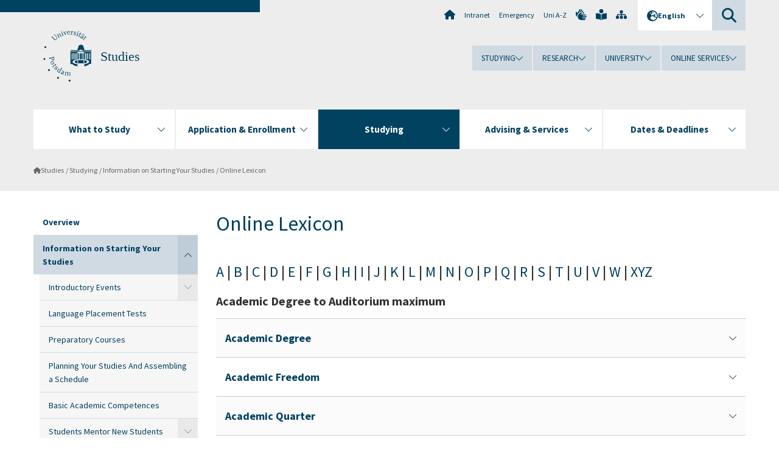

--- FILE ---
content_type: text/html; charset=utf-8
request_url: https://www.uni-potsdam.de/en/studium/studying/information-on-starting-your-studies/online-lexicon
body_size: 45760
content:
<!DOCTYPE html><html dir="ltr" lang="en-GB"><head><meta charset="utf-8"><!-- Produced by queonext https://queonext.de/ This website is powered by TYPO3 - inspiring people to share! TYPO3 is a free open source Content Management Framework initially created by Kasper Skaarhoj and licensed under GNU/GPL. TYPO3 is copyright 1998-2026 of Kasper Skaarhoj. Extensions are copyright of their respective owners. Information and contribution at https://typo3.org/ --><meta name="generator" content="TYPO3 CMS"/><meta name="viewport" content="width=device-width, initial-scale=1"/><meta name="author" content="Christoph Beier"/><meta property="og:title" content="Online Lexicon"/><meta name="twitter:card" content="summary"/><link rel="stylesheet" href="/typo3conf/ext/up_template/Resources/Public/StyleSheets/print.css?1769065461" media="print"><link rel="stylesheet" href="/typo3conf/ext/up_template/Resources/Public/StyleSheets/app.css?1769065461" media="screen"><link rel="stylesheet" href="/typo3conf/ext/up_template/Resources/Public/Fonts/fontawesome/css/all.min.css?1769065459" media="screen"><script src="/typo3conf/ext/up_template/Resources/Public/JavaScript/Vendor/jquery/jquery-3.6.0.min.js?1769065461"></script><script src="/typo3conf/ext/up_template/Resources/Public/JavaScript/Vendor/jquery/jquery-ui-1.12.1.custom.min.js?1769065461"></script><script src="/typo3conf/ext/up_template/Resources/Public/JavaScript/Vendor/modernizr/modernizr.custom.js?1769065461"></script><link rel="icon" type="image/png" href="/typo3conf/ext/up_template/Resources/Public/Icons/BrowserIcons/favicon-96x96.png" sizes="96x96"/><link rel="icon" type="image/svg+xml" href="/typo3conf/ext/up_template/Resources/Public/Icons/BrowserIcons/favicon.svg"/><link rel="shortcut icon" href="/typo3conf/ext/up_template/Resources/Public/Icons/BrowserIcons/favicon.ico"/><link rel="apple-touch-icon" sizes="180x180" href="/typo3conf/ext/up_template/Resources/Public/Icons/BrowserIcons/apple-touch-icon.png"/><link rel="manifest" href="/typo3conf/ext/up_template/Resources/Public/Icons/BrowserIcons/site.webmanifest"/><title> Online Lexicon - Information on Starting Your Studies - Studying - Studies - University of Potsdam</title><link rel="canonical" href="https://www.uni-potsdam.de/en/studium/studying/information-on-starting-your-studies/online-lexicon"/><link rel="alternate" hreflang="de-DE" href="https://www.uni-potsdam.de/de/studium/konkret/anfaenger/online-lexikon"/><link rel="alternate" hreflang="en-GB" href="https://www.uni-potsdam.de/en/studium/studying/information-on-starting-your-studies/online-lexicon"/><link rel="alternate" hreflang="x-default" href="https://www.uni-potsdam.de/de/studium/konkret/anfaenger/online-lexikon"/></head><body class="up-section-university"><noscript><div id="up_nojs"><div class="row"><div class="twentyfour columns"><p> JavaScript is not activated in your browser. <span class="up-nojs-hint"> Please activate JavaScript </span> to use the whole functionality of this website! </p></div></div></div></noscript><a href="#up_content" class="up-skip-link">Skip to main content</a><div id="up_overlay_for_search"></div><div id="up_overlay_for_navs"></div><nav id="up_mobilenav_wrapper_small" class="show-for-small" aria-label="Main"><div class="row collapse"><div class="twentyfour columns"><div id="up_mobilenav_small"><ul class="up-mobilenav-level-1"><li id="up_mobilenav_mainnav_item" class="up-mobilenav-target-mainnav"><button class="up-mobilenav-button" aria-expanded="false" aria-controls="up_mainnav_small"><span class="visually-hidden">Main menu</span><span class="up-icon"></span></button></li><li id="up_mobilenav_searchbox_item" class="up-mobilenav-target-searchbox"><button class="up-mobilenav-button" aria-expanded="false" aria-controls="up_searchboxnav_small"><span class="visually-hidden">Search</span><span class="up-icon"></span></button></li><li id="up_mobilenav_langnav_item" class="up-mobilenav-target-langnav"><button class="up-mobilenav-button" aria-expanded="false" aria-controls="up_langnav_small"><span class="visually-hidden">Languages</span><span class="up-icon"></span></button></li><li id="up_mobilenav_globalnav_item" class="up-mobilenav-target-globalnav"><button class="up-mobilenav-button" aria-expanded="false" aria-controls="up_globalnav_small"><span class="visually-hidden">Global menu</span><span class="up-icon"></span></button></li></ul></div></div></div></nav><div id="up_mobilesubnav_wrapper_small" class="show-for-small"><div id="up_mainnav_small" class="up-mobilenav-level-2"><ul class="up-mobilesubnav-level-1"><li class=""><button class="up-mobilesubnav-button" aria-expanded="false"><span class="up-mobilesubnav-level-1-title">What to Study</span><span class="up-mobilesubnav-arrow up-icon"></span></button><ul class="up-mobilesubnav-level-2"><li class=""><a href="/en/studium/what-to-study/overview"> Overview </a></li><li class=""><a href="/en/studium/what-to-study/study-choice"> How Do I Find the Right Degree Program for Me? </a></li><li class=""><a href="/en/studium/what-to-study/courses-from-a-to-z"> Courses from A to Z </a></li><li class=""><a href="/en/studium/what-to-study/bachelor"> Bachelor </a></li><li class=""><a href="/en/studium/what-to-study/teaching-degrees"> Teaching Degrees </a></li><li class=""><a href="/en/studium/what-to-study/rechtswissenschaft"> Rechtswissenschaft </a></li><li class=""><a href="/en/studium/what-to-study/master"> Master </a></li><li class=""><a href="/en/studium/what-to-study/continuing-education"> Continuing Education </a></li><li class=""><a href="/en/studium/what-to-study/doctorates"> Doctorates </a></li><li class=""><a href="/en/studium/what-to-study/junior-studies"> Junior Studies Program </a></li><li class=""><a href="/en/studium/what-to-study/study-programs-with-an-orientation-phase"> Study Programs with an orientation phase </a></li><li class=""><a href="/en/studium/what-to-study/computerscience"> Computer Science Programs </a></li><li class=""><a href="/en/studium/what-to-study/english-language-courses-and-degree-programs"> English-language Courses and Degree Programs </a></li><li class=""><a href="/en/studium/what-to-study/double-degree-programs"> Double Degree Programs </a></li><li class=""><a href="/en/studium/what-to-study/gasthoerer-nebenhoerer"> Auditors &amp; Visiting Students </a></li><li class=" last"><a href="https://www.uni-potsdam.de/en/isc/" target="_top"> Summer &amp; Winter Schools </a></li></ul></li><li class=""><button class="up-mobilesubnav-button" aria-expanded="false"><span class="up-mobilesubnav-level-1-title">Application &amp; Enrollment</span><span class="up-mobilesubnav-arrow up-icon"></span></button><ul class="up-mobilesubnav-level-2"><li class=""><a href="/en/studium/application-enrollment/overview"> Overview </a></li><li class=""><a href="/en/studium/application-enrollment/before-application-enrollment"> Before Application &amp; Enrollment </a></li><li class=""><a href="/en/studium/application-enrollment/application-bachelor"> Application Bachelor &amp; First State Examination in Law </a></li><li class=""><a href="/en/studium/application-enrollment/application-master"> Application Master </a></li><li class=""><a href="/en/studium/application-enrollment/enrollment-bachelor"> Enrollment Bachelor &amp; First State Examination in Law </a></li><li class=""><a href="/en/studium/application-enrollment/enrollment-master"> Enrollment Master </a></li><li class=""><a href="/en/studium/application-enrollment/enrollment-doctoral-candidates"> Enrollment Doctoral Candidates </a></li><li class=""><a href="/en/studium/application-enrollment/auditors-visiting-students"> Auditors &amp; Visiting Students </a></li><li class=""><a href="/en/studium/application-enrollment/university-admissions-without-university-entrance-qualifications"> University Admissions without University Entrance Qualifications </a></li><li class=""><a href="/en/studium/application-enrollment/second-degree"> Second Degree </a></li><li class=""><a href="/en/studium/application-enrollment/junior-studies-program"> Junior Studies Program </a></li><li class=" last"><a href="/en/studium/application-enrollment/forms-documents"> Forms &amp; Documents </a></li></ul></li><li class=" act"><button class="up-mobilesubnav-button" aria-expanded="false"><span class="up-mobilesubnav-level-1-title">Studying</span><span class="up-mobilesubnav-arrow up-icon"></span></button><ul class="up-mobilesubnav-level-2"><li class=""><a href="/en/studium/studying/overview"> Overview </a></li><li class=""><a href="/en/studium/studying/information-on-starting-your-studies"> Information on Starting Your Studies </a></li><li class=""><a href="/en/studium/studying/organizing-your-studies"> Organizing Your Studies </a></li><li class=""><a href="/en/studium/studying/organizing-your-exams"> Organizing Your Exams </a></li><li class=""><a href="/en/studium/studying/puls"> Organizing your Studies and Exams with PULS </a></li><li class=""><a href="/en/studium/studying/keycompetences"> Key Competences </a></li><li class=""><a href="/en/studium/studying/coursecatalogs"> Course Catalogs &amp; English-language Courses </a></li><li class=""><a href="/en/studium/studying/cancellation-of-degree-programs"> Cancellation of Degree Programs </a></li><li class=""><a href="/en/studium/studying/legalfoundations"> Legal Foundations </a></li><li class=""><a href="/en/studium/studying/forms-documents"> Forms &amp; Documents </a></li><li class=""><a href="http://www.uni-potsdam.de/en/international/outgoing/going-abroad.html" target="_top"> Study &amp; internship abroad </a></li><li class=""><a href="/en/studium/studying/financing-funding-housing"> Financing, Funding &amp; Housing </a></li><li class=" last"><a href="/en/studium/studying/looking-towards-graduation"> Looking Towards Graduation </a></li></ul></li><li class=""><button class="up-mobilesubnav-button" aria-expanded="false"><span class="up-mobilesubnav-level-1-title">Advising &amp; Services</span><span class="up-mobilesubnav-arrow up-icon"></span></button><ul class="up-mobilesubnav-level-2"><li class=""><a href="/en/studium/advising-and-services/overview"> Overview </a></li><li class=""><a href="/en/studium/advising-and-services/zsb"> Central Student Advisory Service </a></li><li class=""><a href="/en/studium/advising-and-services/counseling-for-students-with-health-issuesdisabilities"> Counseling for Students with Health Impairments / Chronic Conditions </a></li><li class=""><a href="/en/studium/advising-and-services/mental-health-counseling"> Mental Health Counseling </a></li><li class=""><a href="/en/studium/advising-and-services/family-caregiving"> Advising for Students with Family and Caregiving Responsibilities </a></li><li class=""><a href="/en/studium/advising-and-services/index-a-z"> Departmental Advising </a></li><li class=""><a href="https://www.uni-potsdam.de/en/international/contact/io" target="_top"> International Office </a></li><li class=""><a href="/en/studium/advising-and-services/office-of-student-affairs"> Student Administration Center/ Office of Student Affairs </a></li><li class=""><a href="/en/studium/advising-and-services/masters-office"> Advisory Office for Master&#039;s Application and Admission </a></li><li class=""><a href="/en/studium/advising-and-services/puck"> PUCK Service Point </a></li><li class=""><a href="/en/studium/advising-and-services/examinationoffice"> Student Administration Center/ Examination Office </a></li><li class=" last"><a href="/en/studium/advising-and-services/puls-team"> PULS-Service </a></li></ul></li><li class=""><button class="up-mobilesubnav-button" aria-expanded="false"><span class="up-mobilesubnav-level-1-title">Dates &amp; Deadlines</span><span class="up-mobilesubnav-arrow up-icon"></span></button><ul class="up-mobilesubnav-level-2"><li class=""><a href="/en/studium/dates-and-deadlines/overview"> Overview </a></li><li class=""><a href="/en/studium/dates-and-deadlines/prospectivestudents"> Important Dates for Prospective Students </a></li><li class=""><a href="/en/studium/dates-and-deadlines/application-and-enrollment-deadlines"> Application and Enrollment Deadlines </a></li><li class=""><a href="/en/studium/dates-and-deadlines/important-dates-and-deadlines-at-the-beginning-of-your-studies"> Important Dates and Deadlines at the Beginning of your Studies </a></li><li class=" last"><a href="/en/studium/dates-and-deadlines/important-dates-and-deadlines-during-your-studies"> Important Dates and Deadlines during your Studies </a></li></ul></li><li class="up-metanav-item"><a href="https://www.uni-potsdam.de/en/university-of-potsdam" title="Home" target="_top" class="up-icon up-icon--home"> Home </a></li><li class="up-metanav-item"><a href="https://z-wiki.uni-potsdam.de/x/1Yg0C" title="Intranet" target="_top"> Intranet </a></li><li class="up-metanav-item"><a href="https://www.uni-potsdam.de/en/emergency" title="Emergency" target="_top"> Emergency </a></li><li class="up-metanav-item"><a href="https://www.uni-potsdam.de/en/index-a-z" title="Uni A-Z" target="_top"> Uni A-Z </a></li><li class="up-metanav-item"><a href="https://www.uni-potsdam.de/en/gebaerdensprache/index" title="German Sign Language" target="_top" class="up-icon up-icon--sign-language"> German Sign Language </a></li><li class="up-metanav-item"><a href="https://www.uni-potsdam.de/en/leichte-sprache/uebersicht" title="Easy-to-read" target="_top" class="up-icon up-icon--book-reader"> Easy-to-read </a></li><li class="up-metanav-item"><a href="/en/studium/sitemap" title="Sitemap" class="up-icon up-icon--sitemap"> Sitemap </a></li><li class="close last"><button class="up-nav-close"><span class="up-nav-close-title up-icon"> Close </span></button></li></ul></div><div id="up_searchboxnav_small" class="up-mobilenav-level-2"><ul class="up-mobilesubnav-level-1"><li><div><div class="up-mobilesubnav-level-1-title"><form action="https://www.google.de/search" target="_blank"><input id="up_searchboxsmall_input" type="text" name="q" aria-label="Search" placeholder="Search"><button id="up_searchboxsmall_submit" class="up-icon" type="submit" name="submit" value=""/><input type="hidden" name="sitesearch" value="uni-potsdam.de"></form></div></div></li><li class="close last"><button class="up-nav-close"><span class="up-nav-close-title up-icon"> Close </span></button></li></ul></div><div id="up_langnav_small" class="up-mobilenav-level-2"><ul class="up-mobilesubnav-level-1"><li><button class="up-mobilesubnav-button"><span class="up-mobilesubnav-level-1-title"><a href="/de/studium/konkret/anfaenger/online-lexikon">Deutsch</a></span></button></li><li class="act not-existing"><div><span class="up-mobilesubnav-level-1-title"><a href="/en/studium/studying/information-on-starting-your-studies/online-lexicon">English</a></span></div></li><li class="not-existing"><div><span class="up-mobilesubnav-level-1-title">Online-Lexikon</span></div></li><li class="not-existing"><div><span class="up-mobilesubnav-level-1-title">Online-Lexikon</span></div></li><li class="close last"><button class="up-nav-close"><span class="up-nav-close-title up-icon">Close</span></button></li></ul></div><div id="up_globalnav_small" class="up-mobilenav-level-2"><ul class="up-mobilesubnav-level-1"><li><button class="up-mobilesubnav-button" aria-expanded="false"><span class="up-mobilesubnav-level-1-title">Studying</span><span class="up-mobilesubnav-arrow up-icon"></span></button><ul class="up-mobilesubnav-level-2"><li><a href="/en/studium/">Studying at the UP</a></li><li><a href="/en/studium/what-to-study/overview">What to Study</a></li><li><a href="/en/studium/application-enrollment/overview">Application and Enrollment</a></li><li><a href="/en/studium/studying/overview">Studying</a></li><li><a href="/en/studium/advising-and-services/overview">Advising and Services</a></li><li class="last"><a href="/en/studium/dates-and-deadlines/overview">Dates and Deadlines</a></li></ul></li><li><button class="up-mobilesubnav-button" aria-expanded="false"><span class="up-mobilesubnav-level-1-title">Research</span><span class="up-mobilesubnav-arrow up-icon"></span></button><ul class="up-mobilesubnav-level-2"><li><a href="https://www.uni-potsdam.de/en/research/" target="_top">Research at the UP</a></li><li><a href="https://www.uni-potsdam.de/en/research/profiles-projects-and-programs/overview" target="_top">Profiles, Programs and Projects</a></li><li><a href="https://www.uni-potsdam.de/en/research/research-funding/overview" target="_top">Research Funding</a></li><li><a href="https://www.uni-potsdam.de/en/openscience/index" target="_top">Open Science</a></li><li><a href="https://www.uni-potsdam.de/en/forschungsdaten/index" target="_top">Research Data</a></li><li><a href="https://www.uni-potsdam.de/en/research/cooperations-and-partnerships/overview" target="_top">Cooperations and Partnerships</a></li><li class="last"><a href="https://www.uni-potsdam.de/en/research/young-academics/overview" target="_top">Young Academics</a></li></ul></li><li><button class="up-mobilesubnav-button" aria-expanded="false"><span class="up-mobilesubnav-level-1-title">University</span><span class="up-mobilesubnav-arrow up-icon"></span></button><ul class="up-mobilesubnav-level-2"><li><a href="https://www.uni-potsdam.de/en/explore-the-up/" target="_top">Explore the UP</a></li><li><a href="https://www.uni-potsdam.de/en/organization/overview" target="_top">Organization</a></li><li><a href="https://www.uni-potsdam.de/en/wirtschaft-transfer-gesellschaft/" target="_top">Corporate Community Relations</a></li><li><a href="https://www.uni-potsdam.de/en/international/" target="_top">Campus International</a></li><li><a href="https://www.uni-potsdam.de/en/foerderung/index" target="_top">Förderinstrumente</a></li><li class="last"><a href="https://www.uni-potsdam.de/en/arbeiten-an-der-up/" target="_top">Working at the UP</a></li></ul></li><li><button class="up-mobilesubnav-button" aria-expanded="false"><span class="up-mobilesubnav-level-1-title">Online Services</span><span class="up-mobilesubnav-arrow up-icon"></span></button><ul class="up-mobilesubnav-level-2"><li><a href="https://accountup.uni-potsdam.de/" target="_top">Account.UP</a></li><li><a href="https://bi.uni-potsdam.de/jasperserver-pro/login.html" target="_top">BI.UP</a></li><li><a href="https://mailup.uni-potsdam.de/?Language=english" target="_top">Mail.UP (Webmailbox)</a></li><li><a href="https://puls.uni-potsdam.de/qisserver/rds?state=user&amp;type=0&amp;application=lsf" target="_top">PULS</a></li><li><a href="https://moodle2.uni-potsdam.de" target="_top">Moodle</a></li><li><a href="https://www.ub.uni-potsdam.de/en/" target="_top">University Library</a></li><li><a href="https://pep.uni-potsdam.de/" target="_top">Evaluation Portal (PEP)</a></li><li><a href="https://www.uni-potsdam.de/en/praxisportal/" target="_top">Internship Portal</a></li><li class="last"><a href="https://www.uni-potsdam.de/en/zim/" target="_top">ZIM – Center for IT and Media</a></li></ul></li><li class="close last"><button class="up-nav-close"><span class="up-nav-close-title up-icon">Close</span></button></li></ul></div></div><div id="up_header_wrapper"><div id="up_section_indicator_left" class="eight columns hide-for-small"></div><div id="up_header" class="row hide-for-small"><div class="twentyfour columns"><div class="row"><div class="eight columns mobile-four"><header id="up_section_indicator"><div id="up_page_title" class="up-logo"><div id="up_logo_indicator_wrapper"><div id="up_logo_indicator"><span>&nbsp;</span></div><div id="up_logo_image"><a href="https://www.uni-potsdam.de/en/university-of-potsdam" title="to the Uni-Homepage" target="_top"><img src="/typo3conf/ext/up_template/Resources/Public/Images/Frontend/logo_up_university.svg" alt="Logo Studies"></a></div><div id="up_logo_title"><a href="/en/studium/" title="to the homepage of Studies">Studies</a></div><div id="up_logo_footer"></div></div></div></header></div><div class="sixteen columns"><div class="row"><nav class="twentyfour columns" aria-label="Meta"><div id="up_metanav"><ul class="inline-list left"><li><a href="https://www.uni-potsdam.de/en/university-of-potsdam" title="Home" target="_top" class="up-icon up-icon--home"></a></li><li><a href="https://z-wiki.uni-potsdam.de/x/1Yg0C" title="Intranet" target="_top"> Intranet </a></li><li><a href="https://www.uni-potsdam.de/en/emergency" title="Emergency" target="_top"> Emergency </a></li><li><a href="https://www.uni-potsdam.de/en/index-a-z" title="Uni A-Z" target="_top"> Uni A-Z </a></li><li><a href="https://www.uni-potsdam.de/en/gebaerdensprache/index" title="German Sign Language" target="_top" class="up-icon up-icon--sign-language"></a></li><li><a href="https://www.uni-potsdam.de/en/leichte-sprache/uebersicht" title="Easy-to-read" target="_top" class="up-icon up-icon--book-reader"></a></li><li><a href="/en/studium/sitemap" title="Sitemap" class="up-icon up-icon--sitemap"></a></li></ul></div><div id="up_langnav" class="right"><ul class="up-langnav-level-1"><li><button id="up_langnav_button" aria-expanded="false" aria-controls="up_langnav_list"><span class="up-langnav-level-1-title up-icon">English</span><span class="up-langnav-arrow up-icon"></span></button><ul id="up_langnav_list" class="up-langnav-level-2"><li><a href="/de/studium/konkret/anfaenger/online-lexikon">Deutsch</a></li><li class="act"><a href="/en/studium/studying/information-on-starting-your-studies/online-lexicon">English</a></li><li class="not-existing">&nbsp;</li><li class="not-existing">&nbsp;</li></ul></li></ul></div><div id="up_searchbox" class="right"><button id="up_searchbox_button" aria-expanded="false" aria-controls="up_searchbox_field"><span class="visually-hidden">Search</span><span class="up-searchbox-glass up-icon"></span></button><div id="up_searchbox_field" class="up-searchbox-field"><form action="https://www.google.de/search" target="_blank"><input id="up_searchbox_input" type="text" name="q" aria-label="Search on uni-potsdam.de" placeholder="Search on uni-potsdam.de"><button id="up_searchbox_submit" class="up-icon" type="submit" name="submit" value=""/><input type="hidden" name="sitesearch" value="uni-potsdam.de"></form></div></div></nav></div><div class="row"><nav class="twentyfour columns" aria-label="Global"><div id="up_globalnav" class=""><ul class="up-globalnav-level-1"><li><button class="up-globalnav-button" aria-expanded="false" aria-controls="up_globalnav_list_22"><span class="up-globalnav-level-1-title">Studying</span><span class="up-globalnav-arrow up-icon"></span></button><ul id="up_globalnav_list_22" class="up-globalnav-level-2"><li><a href="/en/studium/"> Studying at the UP </a></li><li><a href="/en/studium/what-to-study/overview"> What to Study </a></li><li><a href="/en/studium/application-enrollment/overview"> Application and Enrollment </a></li><li><a href="/en/studium/studying/overview"> Studying </a></li><li><a href="/en/studium/advising-and-services/overview"> Advising and Services </a></li><li><a href="/en/studium/dates-and-deadlines/overview"> Dates and Deadlines </a></li></ul></li><li><button class="up-globalnav-button" aria-expanded="false" aria-controls="up_globalnav_list_23"><span class="up-globalnav-level-1-title">Research</span><span class="up-globalnav-arrow up-icon"></span></button><ul id="up_globalnav_list_23" class="up-globalnav-level-2"><li><a href="https://www.uni-potsdam.de/en/research/" target="_top"> Research at the UP </a></li><li><a href="https://www.uni-potsdam.de/en/research/profiles-projects-and-programs/overview" target="_top"> Profiles, Programs and Projects </a></li><li><a href="https://www.uni-potsdam.de/en/research/research-funding/overview" target="_top"> Research Funding </a></li><li><a href="https://www.uni-potsdam.de/en/openscience/index" target="_top"> Open Science </a></li><li><a href="https://www.uni-potsdam.de/en/forschungsdaten/index" target="_top"> Research Data </a></li><li><a href="https://www.uni-potsdam.de/en/research/cooperations-and-partnerships/overview" target="_top"> Cooperations and Partnerships </a></li><li><a href="https://www.uni-potsdam.de/en/research/young-academics/overview" target="_top"> Young Academics </a></li></ul></li><li><button class="up-globalnav-button" aria-expanded="false" aria-controls="up_globalnav_list_24"><span class="up-globalnav-level-1-title">University</span><span class="up-globalnav-arrow up-icon"></span></button><ul id="up_globalnav_list_24" class="up-globalnav-level-2"><li><a href="https://www.uni-potsdam.de/en/explore-the-up/" target="_top"> Explore the UP </a></li><li><a href="https://www.uni-potsdam.de/en/organization/overview" target="_top"> Organization </a></li><li><a href="https://www.uni-potsdam.de/en/wirtschaft-transfer-gesellschaft/" target="_top"> Corporate Community Relations </a></li><li><a href="https://www.uni-potsdam.de/en/international/" target="_top"> Campus International </a></li><li><a href="https://www.uni-potsdam.de/en/foerderung/index" target="_top"> Förderinstrumente </a></li><li><a href="https://www.uni-potsdam.de/en/arbeiten-an-der-up/" target="_top"> Working at the UP </a></li></ul></li><li><button class="up-globalnav-button" aria-expanded="false" aria-controls="up_globalnav_list_25"><span class="up-globalnav-level-1-title">Online Services</span><span class="up-globalnav-arrow up-icon"></span></button><ul id="up_globalnav_list_25" class="up-globalnav-level-2"><li><a href="https://accountup.uni-potsdam.de/" target="_top"> Account.UP </a></li><li><a href="https://bi.uni-potsdam.de/jasperserver-pro/login.html" target="_top"> BI.UP </a></li><li><a href="https://mailup.uni-potsdam.de/?Language=english" target="_top"> Mail.UP (Webmailbox) </a></li><li><a href="https://puls.uni-potsdam.de/qisserver/rds?state=user&amp;type=0&amp;application=lsf" target="_top"> PULS </a></li><li><a href="https://moodle2.uni-potsdam.de" target="_top"> Moodle </a></li><li><a href="https://www.ub.uni-potsdam.de/en/" target="_top"> University Library </a></li><li><a href="https://pep.uni-potsdam.de/" target="_top"> Evaluation Portal (PEP) </a></li><li><a href="https://www.uni-potsdam.de/en/praxisportal/" target="_top"> Internship Portal </a></li><li><a href="https://www.uni-potsdam.de/en/zim/" target="_top"> ZIM – Center for IT and Media </a></li></ul></li></ul></div></nav></div></div></div></div></div><header id="up_header_small" class="row show-for-small"><div class="columns mobile-four up-header-small-logo"><div id="up_logo_indicator_wrapper_small"><div id="up_logo_image_small"><a href="https://www.uni-potsdam.de/en/university-of-potsdam" title="to the Uni-Homepage" target="_top"><img src="/typo3conf/ext/up_template/Resources/Public/Images/Frontend/logo_up_university.svg" alt="Logo Studies"></a></div><div id="up_logo_title_small"><a href="/en/studium/" title="to the homepage of Studies">Studies</a></div><div id="up_logo_footer_small"></div></div></div></header></div><nav id="up_mainnav_wrapper" class="hide-for-small" aria-label="Main"><div class="row"><div class="twentyfour columns"><div id="up_mainnav"><ul class="up-mainnav-level-1 up-smooth-box up-mainnav-width-5"><li class=""><button class="up-mainnav-button" aria-expanded="false" aria-controls="up_mainnav_list_39566"><span class="up-mainnav-level-1-title">What to Study</span><span class="up-mainnav-arrow up-icon"></span></button><ul id="up_mainnav_list_39566" class="up-mainnav-level-2"><li class=""><a href="/en/studium/what-to-study/overview"> Overview </a></li><li class=""><a href="/en/studium/what-to-study/study-choice"> How Do I Find the Right Degree Program for Me? </a></li><li class=""><a href="/en/studium/what-to-study/courses-from-a-to-z"> Courses from A to Z </a></li><li class=""><a href="/en/studium/what-to-study/bachelor"> Bachelor </a></li><li class=""><a href="/en/studium/what-to-study/teaching-degrees"> Teaching Degrees </a></li><li class=""><a href="/en/studium/what-to-study/rechtswissenschaft"> Rechtswissenschaft </a></li><li class=""><a href="/en/studium/what-to-study/master"> Master </a></li><li class=""><a href="/en/studium/what-to-study/continuing-education"> Continuing Education </a></li><li class=""><a href="/en/studium/what-to-study/doctorates"> Doctorates </a></li><li class=""><a href="/en/studium/what-to-study/junior-studies"> Junior Studies Program </a></li><li class=""><a href="/en/studium/what-to-study/study-programs-with-an-orientation-phase"> Study Programs with an orientation phase </a></li><li class=""><a href="/en/studium/what-to-study/computerscience"> Computer Science Programs </a></li><li class=""><a href="/en/studium/what-to-study/english-language-courses-and-degree-programs"> English-language Courses and Degree Programs </a></li><li class=""><a href="/en/studium/what-to-study/double-degree-programs"> Double Degree Programs </a></li><li class=""><a href="/en/studium/what-to-study/gasthoerer-nebenhoerer"> Auditors &amp; Visiting Students </a></li><li class=" last"><a href="https://www.uni-potsdam.de/en/isc/" target="_top"> Summer &amp; Winter Schools </a></li></ul></li><li class=""><button class="up-mainnav-button" aria-expanded="false" aria-controls="up_mainnav_list_39564"><span class="up-mainnav-level-1-title">Application &amp; Enrollment</span><span class="up-mainnav-arrow up-icon"></span></button><ul id="up_mainnav_list_39564" class="up-mainnav-level-2"><li class=""><a href="/en/studium/application-enrollment/overview"> Overview </a></li><li class=""><a href="/en/studium/application-enrollment/before-application-enrollment"> Before Application &amp; Enrollment </a></li><li class=""><a href="/en/studium/application-enrollment/application-bachelor"> Application Bachelor &amp; First State Examination in Law </a></li><li class=""><a href="/en/studium/application-enrollment/application-master"> Application Master </a></li><li class=""><a href="/en/studium/application-enrollment/enrollment-bachelor"> Enrollment Bachelor &amp; First State Examination in Law </a></li><li class=""><a href="/en/studium/application-enrollment/enrollment-master"> Enrollment Master </a></li><li class=""><a href="/en/studium/application-enrollment/enrollment-doctoral-candidates"> Enrollment Doctoral Candidates </a></li><li class=""><a href="/en/studium/application-enrollment/auditors-visiting-students"> Auditors &amp; Visiting Students </a></li><li class=""><a href="/en/studium/application-enrollment/university-admissions-without-university-entrance-qualifications"> University Admissions without University Entrance Qualifications </a></li><li class=""><a href="/en/studium/application-enrollment/second-degree"> Second Degree </a></li><li class=""><a href="/en/studium/application-enrollment/junior-studies-program"> Junior Studies Program </a></li><li class=" last"><a href="/en/studium/application-enrollment/forms-documents"> Forms &amp; Documents </a></li></ul></li><li class=" act"><button class="up-mainnav-button" aria-expanded="false" aria-controls="up_mainnav_list_40932"><span class="up-mainnav-level-1-title">Studying</span><span class="up-mainnav-arrow up-icon"></span></button><ul id="up_mainnav_list_40932" class="up-mainnav-level-2"><li class=""><a href="/en/studium/studying/overview"> Overview </a></li><li class=""><a href="/en/studium/studying/information-on-starting-your-studies"> Information on Starting Your Studies </a></li><li class=""><a href="/en/studium/studying/organizing-your-studies"> Organizing Your Studies </a></li><li class=""><a href="/en/studium/studying/organizing-your-exams"> Organizing Your Exams </a></li><li class=""><a href="/en/studium/studying/puls"> Organizing your Studies and Exams with PULS </a></li><li class=""><a href="/en/studium/studying/keycompetences"> Key Competences </a></li><li class=""><a href="/en/studium/studying/coursecatalogs"> Course Catalogs &amp; English-language Courses </a></li><li class=""><a href="/en/studium/studying/cancellation-of-degree-programs"> Cancellation of Degree Programs </a></li><li class=""><a href="/en/studium/studying/legalfoundations"> Legal Foundations </a></li><li class=""><a href="/en/studium/studying/forms-documents"> Forms &amp; Documents </a></li><li class=""><a href="http://www.uni-potsdam.de/en/international/outgoing/going-abroad.html" target="_top"> Study &amp; internship abroad </a></li><li class=""><a href="/en/studium/studying/financing-funding-housing"> Financing, Funding &amp; Housing </a></li><li class=" last"><a href="/en/studium/studying/looking-towards-graduation"> Looking Towards Graduation </a></li></ul></li><li class=""><button class="up-mainnav-button" aria-expanded="false" aria-controls="up_mainnav_list_41014"><span class="up-mainnav-level-1-title">Advising &amp; Services</span><span class="up-mainnav-arrow up-icon"></span></button><ul id="up_mainnav_list_41014" class="up-mainnav-level-2"><li class=""><a href="/en/studium/advising-and-services/overview"> Overview </a></li><li class=""><a href="/en/studium/advising-and-services/zsb"> Central Student Advisory Service </a></li><li class=""><a href="/en/studium/advising-and-services/counseling-for-students-with-health-issuesdisabilities"> Counseling for Students with Health Impairments / Chronic Conditions </a></li><li class=""><a href="/en/studium/advising-and-services/mental-health-counseling"> Mental Health Counseling </a></li><li class=""><a href="/en/studium/advising-and-services/family-caregiving"> Advising for Students with Family and Caregiving Responsibilities </a></li><li class=""><a href="/en/studium/advising-and-services/index-a-z"> Departmental Advising </a></li><li class=""><a href="https://www.uni-potsdam.de/en/international/contact/io" target="_top"> International Office </a></li><li class=""><a href="/en/studium/advising-and-services/office-of-student-affairs"> Student Administration Center/ Office of Student Affairs </a></li><li class=""><a href="/en/studium/advising-and-services/masters-office"> Advisory Office for Master&#039;s Application and Admission </a></li><li class=""><a href="/en/studium/advising-and-services/puck"> PUCK Service Point </a></li><li class=""><a href="/en/studium/advising-and-services/examinationoffice"> Student Administration Center/ Examination Office </a></li><li class=" last"><a href="/en/studium/advising-and-services/puls-team"> PULS-Service </a></li></ul></li><li class=" last"><button class="up-mainnav-button" aria-expanded="false" aria-controls="up_mainnav_list_41683"><span class="up-mainnav-level-1-title">Dates &amp; Deadlines</span><span class="up-mainnav-arrow up-icon"></span></button><ul id="up_mainnav_list_41683" class="up-mainnav-level-2"><li class=""><a href="/en/studium/dates-and-deadlines/overview"> Overview </a></li><li class=""><a href="/en/studium/dates-and-deadlines/prospectivestudents"> Important Dates for Prospective Students </a></li><li class=""><a href="/en/studium/dates-and-deadlines/application-and-enrollment-deadlines"> Application and Enrollment Deadlines </a></li><li class=""><a href="/en/studium/dates-and-deadlines/important-dates-and-deadlines-at-the-beginning-of-your-studies"> Important Dates and Deadlines at the Beginning of your Studies </a></li><li class=" last"><a href="/en/studium/dates-and-deadlines/important-dates-and-deadlines-during-your-studies"> Important Dates and Deadlines during your Studies </a></li></ul></li></ul><button class="up-nav-close"><span class="up-nav-close-title up-icon"> Close </span></button></div></div></div></nav><nav id="up_breadcrumbs_wrapper" class="hide-for-small" aria-label="Breadcrumbs"><div class="row"><div class="twentyfour columns"><div id="up_breadcrumbs"><ul class="up-breadcrumbs"><li class=" first"><a href="/en/studium/" class="up-icon"> Studies </a></li><li class=""><a href="/en/studium/studying/overview"> Studying </a></li><li class=""><a href="/en/studium/studying/information-on-starting-your-studies"> Information on Starting Your Studies </a></li><li class="cur"><a href="/en/studium/studying/information-on-starting-your-studies/online-lexicon"> Online Lexicon </a></li></ul></div></div></div></nav><div id="up_content_wrapper" class="up-content-subpage-2-template"><div class="row show-for-small"><nav class="twentyfour columns" aria-label="Submenu"><div id="up_subpagenav_small" class="dl-menuwrapper"><button class="up-subpagenav-top-parent dl-trigger" aria-expanded="false">Studying<div class="up-subpagenav-indicator up-icon"></div></button><ul class="up-subpagenav-list dl-menu"><li><div><a href="/en/studium/studying/overview">Overview</a><span class="up-subpagenav-indicator up-icon"></span></div></li><li class="has-sub act"><div><a href="/en/studium/studying/information-on-starting-your-studies">Information on Starting Your Studies</a><span class="up-subpagenav-indicator up-icon"></span></div><ul class="up-subpagenav-list dl-submenu"><li class="has-sub"><div><a href="/en/studium/studying/information-on-starting-your-studies/introductory-events">Introductory Events</a><span class="up-subpagenav-indicator up-icon"></span></div><ul class="up-subpagenav-list dl-submenu"><li><div><a href="/en/studium/studying/information-on-starting-your-studies/introductory-events/single-subjectbachelor">Single-subject Bachelor</a><span class="up-subpagenav-indicator up-icon"></span></div></li><li><div><a href="/en/studium/studying/information-on-starting-your-studies/introductory-events/dual-subject-bachelor">Dual-subject Bachelor</a><span class="up-subpagenav-indicator up-icon"></span></div></li><li><div><a href="/en/studium/studying/information-on-starting-your-studies/introductory-events/teaching-degrees">Teaching Degrees</a><span class="up-subpagenav-indicator up-icon"></span></div></li><li><div><a href="/en/studium/studying/information-on-starting-your-studies/introductory-events/law">Law</a><span class="up-subpagenav-indicator up-icon"></span></div></li><li><div><a href="/en/studium/studying/information-on-starting-your-studies/introductory-events/masters-programs">Master's programs</a><span class="up-subpagenav-indicator up-icon"></span></div></li><li><div><a href="/en/studium/studying/information-on-starting-your-studies/introductory-events/upstart">UP.START - Orientation Day</a><span class="up-subpagenav-indicator up-icon"></span></div></li></ul></li><li><div><a href="/en/studium/studying/information-on-starting-your-studies/language-placement-tests">Language Placement Tests</a><span class="up-subpagenav-indicator up-icon"></span></div></li><li><div><a href="/en/studium/studying/information-on-starting-your-studies/preparatory-courses-mathematics-biology">Preparatory Courses</a><span class="up-subpagenav-indicator up-icon"></span></div></li><li><div><a href="/en/studium/studying/information-on-starting-your-studies/planning-your-studies-and-assembling-a-schedule">Planning Your Studies And Assembling a Schedule</a><span class="up-subpagenav-indicator up-icon"></span></div></li><li><div><a href="/en/studium/studying/information-on-starting-your-studies/basic-academic-competences">Basic Academic Competences</a><span class="up-subpagenav-indicator up-icon"></span></div></li><li class="has-sub"><div><a href="/en/studium/studying/information-on-starting-your-studies/students-mentor-new-students">Students Mentor New Students</a><span class="up-subpagenav-indicator up-icon"></span></div><ul class="up-subpagenav-list dl-submenu"><li><div><a href="/en/studium/studying/information-on-starting-your-studies/students-mentor-new-students/workshops-tours">Workshops &amp; Tours</a><span class="up-subpagenav-indicator up-icon"></span></div></li><li><div><a href="/en/studium/studying/information-on-starting-your-studies/students-mentor-new-students/new-international-students">New International Students</a><span class="up-subpagenav-indicator up-icon"></span></div></li><li><div><a href="/en/studium/studying/information-on-starting-your-studies/students-mentor-new-students/tutorials-departmental-committees">Tutorials &amp; Departmental Committees</a><span class="up-subpagenav-indicator up-icon"></span></div></li></ul></li><li><div><a href="/en/studium/studying/information-on-starting-your-studies/the-well-advised-student">The Well-Advised Student</a><span class="up-subpagenav-indicator up-icon"></span></div></li><li><div><a href="/en/studium/studying/information-on-starting-your-studies/services">Services</a><span class="up-subpagenav-indicator up-icon"></span></div></li><li><div><a href="/en/studium/studying/information-on-starting-your-studies/university-athletics-culture-uni-shop">University Athletics, Culture &amp; Uni Shop</a><span class="up-subpagenav-indicator up-icon"></span></div></li><li class="cur"><div><a href="/en/studium/studying/information-on-starting-your-studies/online-lexicon">Online Lexicon</a><span class="up-subpagenav-indicator up-icon"></span></div></li></ul></li><li class="has-sub"><div><a href="/en/studium/studying/organizing-your-studies">Organizing Your Studies</a><span class="up-subpagenav-indicator up-icon"></span></div><ul class="up-subpagenav-list dl-submenu"><li><div><a href="/en/studium/studying/puls">Course Enrollment</a><span class="up-subpagenav-indicator up-icon"></span></div></li><li><div><a href="/en/studium/studying/organizing-your-studies/part-time-study">Part-Time Study</a><span class="up-subpagenav-indicator up-icon"></span></div></li><li><div><a href="/en/studium/studying/organizing-your-studies/dualdegreeparallelstudies">Dual Degree Studies and Parallel Studies</a><span class="up-subpagenav-indicator up-icon"></span></div></li><li><div><a href="/en/studium/studying/organizing-your-studies/re-registration">Re-registration</a><span class="up-subpagenav-indicator up-icon"></span></div></li><li><div><a href="/en/studium/studying/organizing-your-studies/leaveofabsence">Leave of Absence</a><span class="up-subpagenav-indicator up-icon"></span></div></li><li><div><a href="/en/studium/studying/organizing-your-studies/university-transfers">University transfers</a><span class="up-subpagenav-indicator up-icon"></span></div></li><li><div><a href="/en/studium/studying/organizing-your-studies/changingyourdegreeprogram">Changing Your Degree Program or Part of a Program</a><span class="up-subpagenav-indicator up-icon"></span></div></li><li><div><a href="/en/studium/studying/organizing-your-studies/transferringfrombachelortomaster">Transferring from Bachelor to Master (Übergang Bachelor-Master)</a><span class="up-subpagenav-indicator up-icon"></span></div></li><li><div><a href="/en/studium/studying/organizing-your-studies/exmatriculation">De-registration (Exmatrikulation)</a><span class="up-subpagenav-indicator up-icon"></span></div></li><li><div><a href="/en/studium/studying/organizing-your-studies/potsdam-universitys-chip-card">Potsdam University Chip Card (PUCK)</a><span class="up-subpagenav-indicator up-icon"></span></div></li><li><div><a href="/en/studium/studying/organizing-your-studies/potsdams-time-frame-model">Potsdam’s Time Frame Model</a><span class="up-subpagenav-indicator up-icon"></span></div></li></ul></li><li class="has-sub"><div><a href="/en/studium/studying/organizing-your-exams">Organizing Your Exams</a><span class="up-subpagenav-indicator up-icon"></span></div><ul class="up-subpagenav-list dl-submenu"><li><div><a href="/en/studium/studying/organizing-your-exams/general-information">General Information</a><span class="up-subpagenav-indicator up-icon"></span></div></li><li><div><a href="/en/studium/studying/organizing-your-exams/examining-board-directors">Examining Boards</a><span class="up-subpagenav-indicator up-icon"></span></div></li><li><div><a href="/en/studium/studying/organizing-your-exams/non-binding-exams">Non-binding Exams</a><span class="up-subpagenav-indicator up-icon"></span></div></li><li><div><a href="/en/studium/studying/organizing-your-exams/illness-medical-certificates">Illness during Your Studies and Medical Certificates</a><span class="up-subpagenav-indicator up-icon"></span></div></li><li class="has-sub"><div><a href="/en/studium/studying/organizing-your-exams/equality-measures">Individual Equality Measures</a><span class="up-subpagenav-indicator up-icon"></span></div><ul class="up-subpagenav-list dl-submenu"><li class="has-sub"><div><a href="/en/studium/konkret/pruefungsorganisation/nachteilsausgleiche/anzeige-organisationsbedarfe">Anzeige besonderer Organisationsbedarfe von Prüfungen mit Nachteilsausgleich</a><span class="up-subpagenav-indicator up-icon"></span></div></li></ul></li><li><div><a href="/en/studium/studying/organizing-your-exams/right-to-examination">Right to Examination</a><span class="up-subpagenav-indicator up-icon"></span></div></li><li><div><a href="/en/studium/studying/organizing-your-exams/dealing-with-failed-exams">Dealing with Failed Exams</a><span class="up-subpagenav-indicator up-icon"></span></div></li><li><div><a href="/en/studium/studying/organizing-your-exams/recognition-of-previous-academic-credentials">Semester Placement and the Recognition of Credentials</a><span class="up-subpagenav-indicator up-icon"></span></div></li><li><div><a href="/en/studium/studying/organizing-your-exams/final-thesis">Final Thesis</a><span class="up-subpagenav-indicator up-icon"></span></div></li><li><div><a href="/en/studium/studying/organizing-your-exams/issuance-of-graduation-documents">Issuance of Graduation Documents</a><span class="up-subpagenav-indicator up-icon"></span></div></li><li><div><a href="/en/studium/studying/organizing-your-exams/documents-and-certificates">Documents and Certificates</a><span class="up-subpagenav-indicator up-icon"></span></div></li><li><div><a href="/en/studium/studying/organizing-your-exams/apostille-legalisation">Apostille &amp; Legalization</a><span class="up-subpagenav-indicator up-icon"></span></div></li><li class="has-sub"><div><a href="/en/studium/studying/organizing-your-exams/questions-and-answers-regarding-examinations">FAQs</a><span class="up-subpagenav-indicator up-icon"></span></div><ul class="up-subpagenav-list dl-submenu"><li><div><a href="/en/studium/studying/organizing-your-exams/questions-and-answers-regarding-examinations/modules-and-credit-points">Modules and Credit Points</a><span class="up-subpagenav-indicator up-icon"></span></div></li><li><div><a href="/en/studium/studying/organizing-your-exams/questions-and-answers-regarding-examinations/registration-and-de-registration">Registration and De-registration</a><span class="up-subpagenav-indicator up-icon"></span></div></li><li><div><a href="/en/studium/studying/organizing-your-exams/questions-and-answers-regarding-examinations/itan-list">iTAN-list</a><span class="up-subpagenav-indicator up-icon"></span></div></li><li><div><a href="/en/studium/studying/organizing-your-exams/questions-and-answers-regarding-examinations/grading">Examination and Grading</a><span class="up-subpagenav-indicator up-icon"></span></div></li><li><div><a href="/en/studium/studying/organizing-your-exams/questions-and-answers-regarding-examinations/transcript-of-records">Achievements</a><span class="up-subpagenav-indicator up-icon"></span></div></li><li><div><a href="/en/studium/studying/organizing-your-exams/questions-and-answers-regarding-examinations/recognition">Recognition</a><span class="up-subpagenav-indicator up-icon"></span></div></li><li><div><a href="/en/studium/studying/organizing-your-exams/questions-and-answers-regarding-examinations/change-of-degree-program-or-examination-version">Change of Degree Program or Examination Version</a><span class="up-subpagenav-indicator up-icon"></span></div></li><li><div><a href="/en/studium/studying/organizing-your-exams/questions-and-answers-regarding-examinations/final-thesis">Final Thesis</a><span class="up-subpagenav-indicator up-icon"></span></div></li><li><div><a href="/en/studium/studying/organizing-your-exams/questions-and-answers-regarding-examinations/graduation">Graduation / Issuance of Graduation Documents</a><span class="up-subpagenav-indicator up-icon"></span></div></li><li><div><a href="/en/studium/studying/organizing-your-exams/questions-and-answers-regarding-examinations/fuehrungszeugnis-efz">Certificate of Good Conduct</a><span class="up-subpagenav-indicator up-icon"></span></div></li></ul></li></ul></li><li class="has-sub"><div><a href="/en/studium/studying/puls">Organizing your Studies and Exams with PULS</a><span class="up-subpagenav-indicator up-icon"></span></div><ul class="up-subpagenav-list dl-submenu"><li><div><a href="/en/studium/studying/puls/changeover">Information on the Changeover of the University of Potsdam’s Campus Management System (PULS)</a><span class="up-subpagenav-indicator up-icon"></span></div></li></ul></li><li><div><a href="/en/studium/studying/keycompetences">Key Competences</a><span class="up-subpagenav-indicator up-icon"></span></div></li><li><div><a href="/en/studium/studying/coursecatalogs">Course Catalogs &amp; English-language Courses</a><span class="up-subpagenav-indicator up-icon"></span></div></li><li><div><a href="/en/studium/studying/cancellation-of-degree-programs">Cancellation of Degree Programs</a><span class="up-subpagenav-indicator up-icon"></span></div></li><li class="has-sub"><div><a href="/en/studium/studying/legalfoundations">Legal Foundations</a><span class="up-subpagenav-indicator up-icon"></span></div><ul class="up-subpagenav-list dl-submenu"><li><div><a href="/en/studium/studying/legalfoundations/state-level-legal-foundations">State-level Legal Foundations</a><span class="up-subpagenav-indicator up-icon"></span></div></li><li><div><a href="/en/studium/studying/legalfoundations/regulations-for-the-aptitude-test">Regulations for the Aptitude Test</a><span class="up-subpagenav-indicator up-icon"></span></div></li><li><div><a href="/en/studium/studying/legalfoundations/zulassungsordnungen-fuer-master">Admission Regulations &amp; Selection Statutes</a><span class="up-subpagenav-indicator up-icon"></span></div></li><li><div><a href="/en/studium/konkret/rechtsgrundlagen/hochschulzugang-international">Gesetzliche Grundlagen für den Hochschulzugang für internationale Studieninteressierte</a><span class="up-subpagenav-indicator up-icon"></span></div></li><li><div><a href="/en/studium/studying/legalfoundations/general-statutes">General Statutes</a><span class="up-subpagenav-indicator up-icon"></span></div></li><li><div><a href="/en/studium/studying/legalfoundations/regulatory-framework-for-bachelors-and-masters-degree-programs">Regulatory Framework for Bachelor’s and Master’s Degree Programs</a><span class="up-subpagenav-indicator up-icon"></span></div></li><li class="has-sub"><div><a href="/en/studium/studying/legalfoundations/studyregulations">Study and Examination Regulations</a><span class="up-subpagenav-indicator up-icon"></span></div><ul class="up-subpagenav-list dl-submenu"><li><div><a href="/en/studium/studying/legalfoundations/studyregulations/angewandte-kultur-und-translationsstudien-deutsch-polnisch">Angewandte Kultur- und Translationsstudien (deutsch-polnisch)</a><span class="up-subpagenav-indicator up-icon"></span></div></li><li><div><a href="/en/studium/studying/legalfoundations/studyregulations/internationale-angewandte-kulturwissenschaft-und-kultursemiotik">(Internationale) Angewandte Kulturwissenschaft und Kultursemiotik</a><span class="up-subpagenav-indicator up-icon"></span></div></li><li><div><a href="/en/studium/studying/legalfoundations/studyregulations/anglistik-und-amerikanistik">Anglistik und Amerikanistik</a><span class="up-subpagenav-indicator up-icon"></span></div></li><li><div><a href="/en/studium/studying/legalfoundations/studyregulations/anglophone-modernities-in-literature-and-culture">Anglophone Modernities in Literature and Culture</a><span class="up-subpagenav-indicator up-icon"></span></div></li><li><div><a href="/en/studium/studying/legalfoundations/studyregulations/astrophysics">Astrophysics</a><span class="up-subpagenav-indicator up-icon"></span></div></li><li><div><a href="/en/studium/studying/legalfoundations/studyregulations/betriebswirtschaftslehre">Betriebswirtschaftslehre</a><span class="up-subpagenav-indicator up-icon"></span></div></li><li><div><a href="/en/studium/studying/legalfoundations/studyregulations/psychologische-bildungsforschung">Bildungswissenschaft | Psychologische Bildungsforschung</a><span class="up-subpagenav-indicator up-icon"></span></div></li><li><div><a href="/en/studium/studying/legalfoundations/studyregulations/bildungswissenschaften-grundschulbildung">Bildungswissenschaften | Grundschulbildung</a><span class="up-subpagenav-indicator up-icon"></span></div></li><li><div><a href="/en/studium/studying/legalfoundations/studyregulations/biochemie-und-molekularbiologie-biowissenschaften-oekologie-evolution-und-naturschutz">Biochemie und Molekularbiologie | Biowissenschaften | Ökologie, Evolution und Naturschutz</a><span class="up-subpagenav-indicator up-icon"></span></div></li><li><div><a href="/en/studium/studying/legalfoundations/studyregulations/biochemistry-and-molecular-biology">Biochemistry and Molecular Biology</a><span class="up-subpagenav-indicator up-icon"></span></div></li><li><div><a href="/en/studium/studying/legalfoundations/studyregulations/bioinformatik-bioinformatics">Bioinformatics</a><span class="up-subpagenav-indicator up-icon"></span></div></li><li><div><a href="/en/studium/studying/legalfoundations/studyregulations/biologie">Biologie</a><span class="up-subpagenav-indicator up-icon"></span></div></li><li><div><a href="/en/studium/studying/legalfoundations/studyregulations/chemie">Chemie</a><span class="up-subpagenav-indicator up-icon"></span></div></li><li><div><a href="/en/studium/studying/legalfoundations/studyregulations/chemistry">Chemistry of Functional Molecules and Materials</a><span class="up-subpagenav-indicator up-icon"></span></div></li><li><div><a href="/en/studium/studying/legalfoundations/studyregulations/climate-earth-water-sustainability">Climate, Earth, Water, Sustainability</a><span class="up-subpagenav-indicator up-icon"></span></div></li><li><div><a href="/en/studium/studying/legalfoundations/studyregulations/clinical-exercise-science">Clinical Exercise Science</a><span class="up-subpagenav-indicator up-icon"></span></div></li><li><div><a href="/en/studium/studying/legalfoundations/studyregulations/cognitive-science">Cognitive Science</a><span class="up-subpagenav-indicator up-icon"></span></div></li><li><div><a href="/en/studium/studying/legalfoundations/studyregulations/cognitive-systems-language-learning-and-reasoning">Cognitive Systems: Language, Learning, and Reasoning</a><span class="up-subpagenav-indicator up-icon"></span></div></li><li><div><a href="/en/studium/studying/legalfoundations/studyregulations/computerlinguistik">Computerlinguistik</a><span class="up-subpagenav-indicator up-icon"></span></div></li><li><div><a href="/en/studium/studying/legalfoundations/studyregulations/computer-science">Computer Science</a><span class="up-subpagenav-indicator up-icon"></span></div></li><li><div><a href="/en/studium/studying/legalfoundations/studyregulations/cybersecurity">Cybersecurity</a><span class="up-subpagenav-indicator up-icon"></span></div></li><li><div><a href="/en/studium/studying/legalfoundations/studyregulations/data-engineering">Data Engineering</a><span class="up-subpagenav-indicator up-icon"></span></div></li><li><div><a href="/en/studium/studying/legalfoundations/studyregulations/data-science">Data Science</a><span class="up-subpagenav-indicator up-icon"></span></div></li><li><div><a href="/en/studium/studying/legalfoundations/studyregulations/demografieorientiertes-sport-und-gesundheitsmanagement">Demografieorientiertes Sport- und Gesundheitsmanagement</a><span class="up-subpagenav-indicator up-icon"></span></div></li><li><div><a href="/en/studium/studying/legalfoundations/studyregulations/deutsch">Deutsch</a><span class="up-subpagenav-indicator up-icon"></span></div></li><li><div><a href="/en/studium/studying/legalfoundations/studyregulations/deutsches-recht-mit-ausbildung-zum-fachuebersetzer">Deutsches Recht mit Ausbildung zum Fachübersetzer</a><span class="up-subpagenav-indicator up-icon"></span></div></li><li><div><a href="/en/studium/studying/legalfoundations/studyregulations/digital-health">Digital Health</a><span class="up-subpagenav-indicator up-icon"></span></div></li><li><div><a href="/en/studium/studying/legalfoundations/studyregulations/digitale-bildung">Digitale Bildung</a><span class="up-subpagenav-indicator up-icon"></span></div></li><li><div><a href="/en/studium/studying/legalfoundations/studyregulations/ecology-evolution-and-conservation">Ecology, Evolution and Conservation</a><span class="up-subpagenav-indicator up-icon"></span></div></li><li><div><a href="/en/studium/studying/legalfoundations/studyregulations/economic-policy-and-quantitative-methods">Economic Policy and Quantitative Methods</a><span class="up-subpagenav-indicator up-icon"></span></div></li><li><div><a href="/en/studium/studying/legalfoundations/studyregulations/economics">Economics</a><span class="up-subpagenav-indicator up-icon"></span></div></li><li><div><a href="/en/studium/studying/legalfoundations/studyregulations/englisch">Englisch</a><span class="up-subpagenav-indicator up-icon"></span></div></li><li><div><a href="/en/studium/studying/legalfoundations/studyregulations/ernaehrungswissenschaft">Ernährungswissenschaft</a><span class="up-subpagenav-indicator up-icon"></span></div></li><li><div><a href="/en/studium/studying/legalfoundations/studyregulations/erziehungswissenschaft">Erziehungswissenschaft</a><span class="up-subpagenav-indicator up-icon"></span></div></li><li><div><a href="/en/studium/studying/legalfoundations/studyregulations/europaeische-medienwissenschaft">Europäische Medienwissenschaft</a><span class="up-subpagenav-indicator up-icon"></span></div></li><li><div><a href="/en/studium/studying/legalfoundations/studyregulations/european-film-business-and-law">European Film Business and Law</a><span class="up-subpagenav-indicator up-icon"></span></div></li><li><div><a href="/en/studium/studying/legalfoundations/studyregulations/european-governance-and-administration-mega">European Governance and Administration (MEGA)</a><span class="up-subpagenav-indicator up-icon"></span></div></li><li><div><a href="/en/studium/studying/legalfoundations/studyregulations/european-masters-in-clinical-linguistics-emcl">European Masters in Clinical Linguistics (EMCL)</a><span class="up-subpagenav-indicator up-icon"></span></div></li><li><div><a href="/en/studium/studying/legalfoundations/studyregulations/franzoesisch-italienisch-spanisch">Französisch | Italienisch | Spanisch</a><span class="up-subpagenav-indicator up-icon"></span></div></li><li><div><a href="/en/studium/studying/legalfoundations/studyregulations/franzoesische-philologie-italienische-philologie-spanische-philologie">Französische Philologie | Italienische Philologie | Spanische Philologie</a><span class="up-subpagenav-indicator up-icon"></span></div></li><li><div><a href="/en/studium/studying/legalfoundations/studyregulations/fremdsprachenlinguistik">Fremdsprachenlinguistik</a><span class="up-subpagenav-indicator up-icon"></span></div></li><li><div><a href="/en/studium/studying/legalfoundations/studyregulations/general-management">General Management</a><span class="up-subpagenav-indicator up-icon"></span></div></li><li><div><a href="/en/studium/studying/legalfoundations/studyregulations/geographie">Geographie</a><span class="up-subpagenav-indicator up-icon"></span></div></li><li><div><a href="/en/studium/studying/legalfoundations/studyregulations/geooekologie">Geoökologie</a><span class="up-subpagenav-indicator up-icon"></span></div></li><li><div><a href="/en/studium/studying/legalfoundations/studyregulations/geosciences">Geosciences</a><span class="up-subpagenav-indicator up-icon"></span></div></li><li><div><a href="/en/studium/studying/legalfoundations/studyregulations/geowissenschaften">Geowissenschaften</a><span class="up-subpagenav-indicator up-icon"></span></div></li><li><div><a href="/en/studium/studying/legalfoundations/studyregulations/germanistik">Germanistik</a><span class="up-subpagenav-indicator up-icon"></span></div></li><li><div><a href="/en/studium/studying/legalfoundations/studyregulations/geschichte">Geschichte</a><span class="up-subpagenav-indicator up-icon"></span></div></li><li><div><a href="/en/studium/studying/legalfoundations/studyregulations/geschichte-politik-und-gesellschaft">Geschichte, Politik und Gesellschaft</a><span class="up-subpagenav-indicator up-icon"></span></div></li><li><div><a href="/en/studium/studying/legalfoundations/studyregulations/geschichtswissenschaften">Geschichtswissenschaften</a><span class="up-subpagenav-indicator up-icon"></span></div></li><li><div><a href="/en/studium/studying/legalfoundations/studyregulations/graezistik-latinistik">Gräzistik | Latinistik</a><span class="up-subpagenav-indicator up-icon"></span></div></li><li><div><a href="/en/studium/studying/legalfoundations/studyregulations/informatik">Informatik</a><span class="up-subpagenav-indicator up-icon"></span></div></li><li><div><a href="/en/studium/studying/legalfoundations/studyregulations/informatik/computational-science">Informatik/Computational Science</a><span class="up-subpagenav-indicator up-icon"></span></div></li><li><div><a href="/en/studium/studying/legalfoundations/studyregulations/inklusionspaedagogik">Inklusionspädagogik</a><span class="up-subpagenav-indicator up-icon"></span></div></li><li><div><a href="/en/studium/studying/legalfoundations/studyregulations/interdisziplinaere-russlandstudien-kultur-sprache-politik-verwaltung-und-wirtschaft">Interdisziplinäre Russlandstudien. Kultur, Sprache, Politik, Verwaltung und Wirtschaft</a><span class="up-subpagenav-indicator up-icon"></span></div></li><li><div><a href="/en/studium/studying/legalfoundations/studyregulations/integrative-sport-bewegungs-und-gesundheitswissenschaft">Integrative Sport-, Bewegungs- und Gesundheitswissenschaft</a><span class="up-subpagenav-indicator up-icon"></span></div></li><li><div><a href="/en/studium/studying/legalfoundations/studyregulations/intercultural-communication-management">Intercultural Communication and Management | Interkulturelle Wirtschaftskommunikation</a><span class="up-subpagenav-indicator up-icon"></span></div></li><li><div><a href="/en/studium/studying/legalfoundations/studyregulations/internationale-beziehungen">Internationale Beziehungen</a><span class="up-subpagenav-indicator up-icon"></span></div></li><li><div><a href="/en/studium/studying/legalfoundations/studyregulations/international-experimental-and-clinical-linguistics-iecl">International Experimental and Clinical Linguistics (IECL)</a><span class="up-subpagenav-indicator up-icon"></span></div></li><li><div><a href="/en/studium/studying/legalfoundations/studyregulations/international-war-studies">International War Studies</a><span class="up-subpagenav-indicator up-icon"></span></div></li><li><div><a href="/en/studium/studying/legalfoundations/studyregulations/it-systems-engineering">IT-Systems Engineering</a><span class="up-subpagenav-indicator up-icon"></span></div></li><li><div><a href="/en/studium/studying/legalfoundations/studyregulations/juedische-studien">Jüdische Studien</a><span class="up-subpagenav-indicator up-icon"></span></div></li><li><div><a href="/en/studium/studying/legalfoundations/studyregulations/juedische-theologie">Jüdische Theologie</a><span class="up-subpagenav-indicator up-icon"></span></div></li><li><div><a href="/en/studium/studying/legalfoundations/studyregulations/kognitionswissenschaft">Kognitionswissenschaft</a><span class="up-subpagenav-indicator up-icon"></span></div></li><li><div><a href="/en/studium/studying/legalfoundations/studyregulations/kulturelle-begegnungsraeume-der-fruehen-neuzeit">Kulturelle Begegnungsräume der Frühen Neuzeit</a><span class="up-subpagenav-indicator up-icon"></span></div></li><li><div><a href="/en/studium/studying/legalfoundations/studyregulations/kulturwissenschaft">Kulturwissenschaft</a><span class="up-subpagenav-indicator up-icon"></span></div></li><li><div><a href="/en/studium/studying/legalfoundations/studyregulations/kunst">Kunst</a><span class="up-subpagenav-indicator up-icon"></span></div></li><li><div><a href="/en/studium/studying/legalfoundations/studyregulations/latein">Latein</a><span class="up-subpagenav-indicator up-icon"></span></div></li><li><div><a href="/en/studium/studying/legalfoundations/studyregulations/lebensgestaltung-ethik-religionskunde-ler">Lebensgestaltung-Ethik-Religionskunde (LER)</a><span class="up-subpagenav-indicator up-icon"></span></div></li><li><div><a href="/en/studium/studying/legalfoundations/studyregulations/linguistics-empirical-and-theoretical-foundations">Linguistics: Empirical and Theoretical Foundations</a><span class="up-subpagenav-indicator up-icon"></span></div></li><li><div><a href="/en/studium/studying/legalfoundations/studyregulations/linguistik">Linguistik</a><span class="up-subpagenav-indicator up-icon"></span></div></li><li><div><a href="/en/studium/studying/legalfoundations/studyregulations/linguistik-kommunikation-variation-mehrsprachigkeit">Linguistik: Kommunikation - Variation - Mehrsprachigkeit</a><span class="up-subpagenav-indicator up-icon"></span></div></li><li><div><a href="/en/studium/studying/legalfoundations/studyregulations/linguistik-im-kontext-erwerb-kommunikation-mehrsprachigkeit">Linguistik im Kontext: Erwerb - Kommunikation - Mehrsprachigkeit</a><span class="up-subpagenav-indicator up-icon"></span></div></li><li><div><a href="/en/studium/studying/legalfoundations/studyregulations/master-of-business-administration">Master of Business Administration</a><span class="up-subpagenav-indicator up-icon"></span></div></li><li><div><a href="/en/studium/studying/legalfoundations/studyregulations/master-of-public-management">Master of Public Management</a><span class="up-subpagenav-indicator up-icon"></span></div></li><li><div><a href="/en/studium/studying/legalfoundations/studyregulations/mathematics">Mathematics</a><span class="up-subpagenav-indicator up-icon"></span></div></li><li><div><a href="/en/studium/studying/legalfoundations/studyregulations/mathematik">Mathematik</a><span class="up-subpagenav-indicator up-icon"></span></div></li><li><div><a href="/en/studium/studying/legalfoundations/studyregulations/mathematik-und-physik-im-verbund">Mathematik und Physik im Verbund</a><span class="up-subpagenav-indicator up-icon"></span></div></li><li><div><a href="/en/studium/studying/legalfoundations/studyregulations/medienrecht-und-management-digital-media-law-and-management-llm-mba">Medienrecht und -management – Digital Media Law and Management (LLM, MBA)</a><span class="up-subpagenav-indicator up-icon"></span></div></li><li><div><a href="/en/studium/studying/legalfoundations/studyregulations/musik">Musik</a><span class="up-subpagenav-indicator up-icon"></span></div></li><li><div><a href="/en/studium/studying/legalfoundations/studyregulations/national-and-international-administration-and-policy">National and International Administration and Policy</a><span class="up-subpagenav-indicator up-icon"></span></div></li><li><div><a href="/en/studium/studying/legalfoundations/studyregulations/oeffentliches-recht-recht-der-wirtschaft">Öffentliches Recht | Recht der Wirtschaft</a><span class="up-subpagenav-indicator up-icon"></span></div></li><li><div><a href="/en/studium/studying/legalfoundations/studyregulations/osteuropaeische-kulturstudien">Osteuropäische Kulturstudien</a><span class="up-subpagenav-indicator up-icon"></span></div></li><li><div><a href="/en/studium/studying/legalfoundations/studyregulations/patholinguistik">Patholinguistik</a><span class="up-subpagenav-indicator up-icon"></span></div></li><li><div><a href="/en/studium/studying/legalfoundations/studyregulations/philologische-studien">Philologische Studien</a><span class="up-subpagenav-indicator up-icon"></span></div></li><li><div><a href="/en/studium/studying/legalfoundations/studyregulations/philosophie">Philosophie</a><span class="up-subpagenav-indicator up-icon"></span></div></li><li><div><a href="/en/studium/studying/legalfoundations/studyregulations/physik">Physik</a><span class="up-subpagenav-indicator up-icon"></span></div></li><li><div><a href="/en/studium/studying/legalfoundations/studyregulations/politik-und-verwaltung">Politik und Verwaltung</a><span class="up-subpagenav-indicator up-icon"></span></div></li><li><div><a href="/en/studium/studying/legalfoundations/studyregulations/politik-und-wirtschaft">Politik und Wirtschaft</a><span class="up-subpagenav-indicator up-icon"></span></div></li><li><div><a href="/en/studium/studying/legalfoundations/studyregulations/politik-verwaltung-und-organisation">Politik, Verwaltung und Organisation</a><span class="up-subpagenav-indicator up-icon"></span></div></li><li><div><a href="/en/studium/studying/legalfoundations/studyregulations/politikwissenschaft">Politikwissenschaft</a><span class="up-subpagenav-indicator up-icon"></span></div></li><li><div><a href="/en/studium/studying/legalfoundations/studyregulations/politische-bildung">Politische Bildung</a><span class="up-subpagenav-indicator up-icon"></span></div></li><li><div><a href="/en/studium/studying/legalfoundations/studyregulations/polnisch">Polnisch</a><span class="up-subpagenav-indicator up-icon"></span></div></li><li><div><a href="/en/studium/studying/legalfoundations/studyregulations/polonistik">Polonistik</a><span class="up-subpagenav-indicator up-icon"></span></div></li><li><div><a href="/en/studium/studying/legalfoundations/studyregulations/polymer-science">Polymer Science</a><span class="up-subpagenav-indicator up-icon"></span></div></li><li><div><a href="/en/studium/studying/legalfoundations/studyregulations/praktika-im-lehramt">Praktika im Lehramt</a><span class="up-subpagenav-indicator up-icon"></span></div></li><li><div><a href="/en/studium/studying/legalfoundations/studyregulations/psychologie">Psychologie</a><span class="up-subpagenav-indicator up-icon"></span></div></li><li><div><a href="/en/studium/studying/legalfoundations/studyregulations/public-health-exercise-and-nutrition">Public Health, Exercise, and Nutrition</a><span class="up-subpagenav-indicator up-icon"></span></div></li><li><div><a href="/en/studium/studying/legalfoundations/studyregulations/rechtswissenschaft">Rechtswissenschaft</a><span class="up-subpagenav-indicator up-icon"></span></div></li><li><div><a href="/en/studium/studying/legalfoundations/studyregulations/religionswissenschaft">Religionswissenschaft</a><span class="up-subpagenav-indicator up-icon"></span></div></li><li><div><a href="/en/studium/studying/legalfoundations/studyregulations/remote-sensing-geoinformation-and-visualization">Remote Sensing, geoInformation and Visualization</a><span class="up-subpagenav-indicator up-icon"></span></div></li><li><div><a href="/en/studium/studying/legalfoundations/studyregulations/romanische-philologie">Romanische Philologie</a><span class="up-subpagenav-indicator up-icon"></span></div></li><li><div><a href="/en/studium/studying/legalfoundations/studyregulations/russisch">Russisch</a><span class="up-subpagenav-indicator up-icon"></span></div></li><li><div><a href="/en/studium/studying/legalfoundations/studyregulations/russistik">Russistik</a><span class="up-subpagenav-indicator up-icon"></span></div></li><li><div><a href="/en/studium/studying/legalfoundations/studyregulations/sachunterricht">Sachunterricht</a><span class="up-subpagenav-indicator up-icon"></span></div></li><li><div><a href="/en/studium/studying/legalfoundations/studyregulations/schul-und-bildungsmanagement">Schul- und Bildungsmanagement</a><span class="up-subpagenav-indicator up-icon"></span></div></li><li><div><a href="/en/studium/studying/legalfoundations/studyregulations/software-systems-engineering">Software Systems Engineering</a><span class="up-subpagenav-indicator up-icon"></span></div></li><li><div><a href="/en/studium/studying/legalfoundations/studyregulations/soziologie">Soziologie</a><span class="up-subpagenav-indicator up-icon"></span></div></li><li><div><a href="/en/studium/studying/legalfoundations/studyregulations/sport">Sport</a><span class="up-subpagenav-indicator up-icon"></span></div></li><li><div><a href="/en/studium/studying/legalfoundations/studyregulations/sportmanagement">Sportmanagement</a><span class="up-subpagenav-indicator up-icon"></span></div></li><li><div><a href="/en/studium/studying/legalfoundations/studyregulations/sporttherapie-und-praevention">Sporttherapie und Prävention</a><span class="up-subpagenav-indicator up-icon"></span></div></li><li><div><a href="/en/studium/studying/legalfoundations/studyregulations/sprachen-kulturen-antike-mittelalters">Sprachen und Kulturen der Antike und des Mittelalters</a><span class="up-subpagenav-indicator up-icon"></span></div></li><li><div><a href="/en/studium/studying/legalfoundations/studyregulations/steuerrecht">Steuerrecht</a><span class="up-subpagenav-indicator up-icon"></span></div></li><li><div><a href="/en/studium/studying/legalfoundations/studyregulations/technikdidaktik-berufspaedagogik">Technikdidaktik (Berufspädagogik)</a><span class="up-subpagenav-indicator up-icon"></span></div></li><li><div><a href="/en/studium/studying/legalfoundations/studyregulations/technik/technologie">Technik/Technologie</a><span class="up-subpagenav-indicator up-icon"></span></div></li><li><div><a href="/en/studium/studying/legalfoundations/studyregulations/toxicology">Toxicology</a><span class="up-subpagenav-indicator up-icon"></span></div></li><li><div><a href="/en/studium/studying/legalfoundations/studyregulations/unternehmens-und-steuerrecht">Unternehmens- und Steuerrecht</a><span class="up-subpagenav-indicator up-icon"></span></div></li><li><div><a href="/en/studium/studying/legalfoundations/studyregulations/vergleichende-literatur-und-kunstwissenschaft">Vergleichende Literatur- und Kunstwissenschaft</a><span class="up-subpagenav-indicator up-icon"></span></div></li><li><div><a href="/en/studium/studying/legalfoundations/studyregulations/verwaltungswissenschaft">Verwaltungswissenschaft</a><span class="up-subpagenav-indicator up-icon"></span></div></li><li><div><a href="/en/studium/studying/legalfoundations/studyregulations/volkswirtschaftslehre">Volkswirtschaftslehre</a><span class="up-subpagenav-indicator up-icon"></span></div></li><li><div><a href="/en/studium/studying/legalfoundations/studyregulations/war-and-conflict-studies">War and Conflict Studies</a><span class="up-subpagenav-indicator up-icon"></span></div></li><li><div><a href="/en/studium/studying/legalfoundations/studyregulations/wirtschaft-arbeit-technik-wat">Wirtschaft-Arbeit-Technik (WAT)</a><span class="up-subpagenav-indicator up-icon"></span></div></li><li><div><a href="/en/studium/studying/legalfoundations/studyregulations/wirtschaft-und-verwaltung">Wirtschaft und Verwaltung</a><span class="up-subpagenav-indicator up-icon"></span></div></li><li><div><a href="/en/studium/studying/legalfoundations/studyregulations/wirtschaftsinformatik">Wirtschaftsinformatik</a><span class="up-subpagenav-indicator up-icon"></span></div></li><li><div><a href="/en/studium/studying/legalfoundations/studyregulations/wirtschaftsinformatik-und-digitale-transformation">Wirtschaftsinformatik und Digitale Transformation</a><span class="up-subpagenav-indicator up-icon"></span></div></li><li><div><a href="/en/studium/studying/legalfoundations/studyregulations/wirtschaft-und-verwaltung-1">Wirtschafts- und Sozialkunde und Politische Bildung</a><span class="up-subpagenav-indicator up-icon"></span></div></li><li><div><a href="/en/studium/studying/legalfoundations/studyregulations/zeitgeschichte">Zeitgeschichte</a><span class="up-subpagenav-indicator up-icon"></span></div></li></ul></li><li><div><a href="/en/studium/studying/legalfoundations/regulations-doctoral-degree">Regulations for a Doctoral Degree</a><span class="up-subpagenav-indicator up-icon"></span></div></li><li><div><a href="/en/studium/studying/legalfoundations/regulations-for-a-post-doctoral-degree">Regulations for a Post-doctoral Degree</a><span class="up-subpagenav-indicator up-icon"></span></div></li></ul></li><li class="has-sub"><div><a href="/en/studium/studying/forms-documents">Forms &amp; Documents</a><span class="up-subpagenav-indicator up-icon"></span></div><ul class="up-subpagenav-list dl-submenu"><li><div><a href="/en/studium/studying/forms-documents/studies">Studies</a><span class="up-subpagenav-indicator up-icon"></span></div></li><li><div><a href="/en/studium/studying/forms-documents/anerkennung-von-leistungen">Semester Placement and the Recognition of Credentials</a><span class="up-subpagenav-indicator up-icon"></span></div></li><li><div><a href="/en/studium/studying/forms-documents/examinations">Examinations</a><span class="up-subpagenav-indicator up-icon"></span></div></li></ul></li><li><div><a href="http://www.uni-potsdam.de/en/international/outgoing/going-abroad.html" target="_top">Study &amp; internship abroad</a><span class="up-subpagenav-indicator up-icon"></span></div></li><li class="has-sub"><div><a href="/en/studium/studying/financing-funding-housing">Financing, Funding &amp; Housing</a><span class="up-subpagenav-indicator up-icon"></span></div><ul class="up-subpagenav-list dl-submenu"><li><div><a href="/en/studium/studying/financing-funding-housing/costs-at-a-glance">Costs at a Glance</a><span class="up-subpagenav-indicator up-icon"></span></div></li><li><div><a href="/en/studium/studying/financing-funding-housing/financing-and-working">Financing and Working</a><span class="up-subpagenav-indicator up-icon"></span></div></li><li><div><a href="/en/studium/studying/financing-funding-housing/scholarship-programs">Scholarship Programs</a><span class="up-subpagenav-indicator up-icon"></span></div></li><li><div><a href="/en/studium/studying/financing-funding-housing/housing">Housing</a><span class="up-subpagenav-indicator up-icon"></span></div></li></ul></li><li class="has-sub"><div><a href="/en/studium/studying/looking-towards-graduation">Looking Towards Graduation</a><span class="up-subpagenav-indicator up-icon"></span></div><ul class="up-subpagenav-list dl-submenu"><li><div><a href="/en/studium/studying/looking-towards-graduation/overview-of-services">Overview of Services</a><span class="up-subpagenav-indicator up-icon"></span></div></li><li><div><a href="/en/studium/studying/looking-towards-graduation/formalities">Formalities</a><span class="up-subpagenav-indicator up-icon"></span></div></li><li><div><a href="http://www.uni-potsdam.de/career-service/" target="_self">From the University to the Working World</a><span class="up-subpagenav-indicator up-icon"></span></div></li><li><div><a href="/en/studium/what-to-study/doctorates">From the University to the Sciences</a><span class="up-subpagenav-indicator up-icon"></span></div></li><li><div><a href="/en/studium/studying/looking-towards-graduation/from-the-university-to-your-own-company">From the University to Your Own Company</a><span class="up-subpagenav-indicator up-icon"></span></div></li><li><div><a href="https://www.uni-potsdam.de/en/alumni/overview" target="_top">Alumni Program</a><span class="up-subpagenav-indicator up-icon"></span></div></li></ul></li><li class="last close"><button class="up-nav-close dl-trigger"><span class="up-nav-close-title up-icon">Close</span></button></li></ul></div></nav></div><div class="row"><nav class="six columns hide-for-small" aria-label="Submenu"><div id="up_subpagenav"><ul class="up-subpagenav-level-1"><li class="up-subpagenav-entry"><div><a href="/en/studium/studying/overview"> Overview </a></div></li><li class="up-subpagenav-entry has-sub act"><div><a href="/en/studium/studying/information-on-starting-your-studies"> Information on Starting Your Studies </a><span class="up-subpagenav-indicator up-icon"></span></div><ul class="up-subpagenav-level-2"><li class="up-subpagenav-entry has-sub"><div><a href="/en/studium/studying/information-on-starting-your-studies/introductory-events"> Introductory Events </a><span class="up-subpagenav-indicator up-icon"></span></div><ul class="up-subpagenav-level-3"><li class="up-subpagenav-entry"><div><a href="/en/studium/studying/information-on-starting-your-studies/introductory-events/single-subjectbachelor"> Single-subject Bachelor </a></div></li><li class="up-subpagenav-entry"><div><a href="/en/studium/studying/information-on-starting-your-studies/introductory-events/dual-subject-bachelor"> Dual-subject Bachelor </a></div></li><li class="up-subpagenav-entry"><div><a href="/en/studium/studying/information-on-starting-your-studies/introductory-events/teaching-degrees"> Teaching Degrees </a></div></li><li class="up-subpagenav-entry"><div><a href="/en/studium/studying/information-on-starting-your-studies/introductory-events/law"> Law </a></div></li><li class="up-subpagenav-entry"><div><a href="/en/studium/studying/information-on-starting-your-studies/introductory-events/masters-programs"> Master&#039;s programs </a></div></li><li class="up-subpagenav-entry last"><div><a href="/en/studium/studying/information-on-starting-your-studies/introductory-events/upstart"> UP.START - Orientation Day </a></div></li></ul></li><li class="up-subpagenav-entry"><div><a href="/en/studium/studying/information-on-starting-your-studies/language-placement-tests"> Language Placement Tests </a></div></li><li class="up-subpagenav-entry"><div><a href="/en/studium/studying/information-on-starting-your-studies/preparatory-courses-mathematics-biology"> Preparatory Courses </a></div></li><li class="up-subpagenav-entry"><div><a href="/en/studium/studying/information-on-starting-your-studies/planning-your-studies-and-assembling-a-schedule"> Planning Your Studies And Assembling a Schedule </a></div></li><li class="up-subpagenav-entry"><div><a href="/en/studium/studying/information-on-starting-your-studies/basic-academic-competences"> Basic Academic Competences </a></div></li><li class="up-subpagenav-entry has-sub"><div><a href="/en/studium/studying/information-on-starting-your-studies/students-mentor-new-students"> Students Mentor New Students </a><span class="up-subpagenav-indicator up-icon"></span></div><ul class="up-subpagenav-level-3"><li class="up-subpagenav-entry"><div><a href="/en/studium/studying/information-on-starting-your-studies/students-mentor-new-students/workshops-tours"> Workshops &amp; Tours </a></div></li><li class="up-subpagenav-entry"><div><a href="/en/studium/studying/information-on-starting-your-studies/students-mentor-new-students/new-international-students"> New International Students </a></div></li><li class="up-subpagenav-entry last"><div><a href="/en/studium/studying/information-on-starting-your-studies/students-mentor-new-students/tutorials-departmental-committees"> Tutorials &amp; Departmental Committees </a></div></li></ul></li><li class="up-subpagenav-entry"><div><a href="/en/studium/studying/information-on-starting-your-studies/the-well-advised-student"> The Well-Advised Student </a></div></li><li class="up-subpagenav-entry"><div><a href="/en/studium/studying/information-on-starting-your-studies/services"> Services </a></div></li><li class="up-subpagenav-entry"><div><a href="/en/studium/studying/information-on-starting-your-studies/university-athletics-culture-uni-shop"> University Athletics, Culture &amp; Uni Shop </a></div></li><li class="up-subpagenav-entry act cur last"><div><a href="/en/studium/studying/information-on-starting-your-studies/online-lexicon"> Online Lexicon </a></div></li></ul></li><li class="up-subpagenav-entry has-sub"><div><a href="/en/studium/studying/organizing-your-studies"> Organizing Your Studies </a><span class="up-subpagenav-indicator up-icon"></span></div><ul class="up-subpagenav-level-2"><li class="up-subpagenav-entry"><div><a href="/en/studium/studying/puls"> Course Enrollment </a></div></li><li class="up-subpagenav-entry"><div><a href="/en/studium/studying/organizing-your-studies/part-time-study"> Part-Time Study </a></div></li><li class="up-subpagenav-entry"><div><a href="/en/studium/studying/organizing-your-studies/dualdegreeparallelstudies"> Dual Degree Studies and Parallel Studies </a></div></li><li class="up-subpagenav-entry"><div><a href="/en/studium/studying/organizing-your-studies/re-registration"> Re-registration </a></div></li><li class="up-subpagenav-entry"><div><a href="/en/studium/studying/organizing-your-studies/leaveofabsence"> Leave of Absence </a></div></li><li class="up-subpagenav-entry"><div><a href="/en/studium/studying/organizing-your-studies/university-transfers"> University transfers </a></div></li><li class="up-subpagenav-entry"><div><a href="/en/studium/studying/organizing-your-studies/changingyourdegreeprogram"> Changing Your Degree Program or Part of a Program </a></div></li><li class="up-subpagenav-entry"><div><a href="/en/studium/studying/organizing-your-studies/transferringfrombachelortomaster"> Transferring from Bachelor to Master (Übergang Bachelor-Master) </a></div></li><li class="up-subpagenav-entry"><div><a href="/en/studium/studying/organizing-your-studies/exmatriculation"> De-registration (Exmatrikulation) </a></div></li><li class="up-subpagenav-entry"><div><a href="/en/studium/studying/organizing-your-studies/potsdam-universitys-chip-card"> Potsdam University Chip Card (PUCK) </a></div></li><li class="up-subpagenav-entry last"><div><a href="/en/studium/studying/organizing-your-studies/potsdams-time-frame-model"> Potsdam’s Time Frame Model </a></div></li></ul></li><li class="up-subpagenav-entry has-sub"><div><a href="/en/studium/studying/organizing-your-exams"> Organizing Your Exams </a><span class="up-subpagenav-indicator up-icon"></span></div><ul class="up-subpagenav-level-2"><li class="up-subpagenav-entry"><div><a href="/en/studium/studying/organizing-your-exams/general-information"> General Information </a></div></li><li class="up-subpagenav-entry"><div><a href="/en/studium/studying/organizing-your-exams/examining-board-directors"> Examining Boards </a></div></li><li class="up-subpagenav-entry"><div><a href="/en/studium/studying/organizing-your-exams/non-binding-exams"> Non-binding Exams </a></div></li><li class="up-subpagenav-entry"><div><a href="/en/studium/studying/organizing-your-exams/illness-medical-certificates"> Illness during Your Studies and Medical Certificates </a></div></li><li class="up-subpagenav-entry has-sub"><div><a href="/en/studium/studying/organizing-your-exams/equality-measures"> Individual Equality Measures </a><span class="up-subpagenav-indicator up-icon"></span></div><ul class="up-subpagenav-level-3"><li class="up-subpagenav-entry last"><div><a href="/en/studium/konkret/pruefungsorganisation/nachteilsausgleiche/anzeige-organisationsbedarfe"> Anzeige besonderer Organisationsbedarfe von Prüfungen mit Nachteilsausgleich </a></div></li></ul></li><li class="up-subpagenav-entry"><div><a href="/en/studium/studying/organizing-your-exams/right-to-examination"> Right to Examination </a></div></li><li class="up-subpagenav-entry"><div><a href="/en/studium/studying/organizing-your-exams/dealing-with-failed-exams"> Dealing with Failed Exams </a></div></li><li class="up-subpagenav-entry"><div><a href="/en/studium/studying/organizing-your-exams/recognition-of-previous-academic-credentials"> Semester Placement and the Recognition of Credentials </a></div></li><li class="up-subpagenav-entry"><div><a href="/en/studium/studying/organizing-your-exams/final-thesis"> Final Thesis </a></div></li><li class="up-subpagenav-entry"><div><a href="/en/studium/studying/organizing-your-exams/issuance-of-graduation-documents"> Issuance of Graduation Documents </a></div></li><li class="up-subpagenav-entry"><div><a href="/en/studium/studying/organizing-your-exams/documents-and-certificates"> Documents and Certificates </a></div></li><li class="up-subpagenav-entry"><div><a href="/en/studium/studying/organizing-your-exams/apostille-legalisation"> Apostille &amp; Legalization </a></div></li><li class="up-subpagenav-entry has-sub last"><div><a href="/en/studium/studying/organizing-your-exams/questions-and-answers-regarding-examinations"> FAQs </a><span class="up-subpagenav-indicator up-icon"></span></div><ul class="up-subpagenav-level-3"><li class="up-subpagenav-entry"><div><a href="/en/studium/studying/organizing-your-exams/questions-and-answers-regarding-examinations/modules-and-credit-points"> Modules and Credit Points </a></div></li><li class="up-subpagenav-entry"><div><a href="/en/studium/studying/organizing-your-exams/questions-and-answers-regarding-examinations/registration-and-de-registration"> Registration and De-registration </a></div></li><li class="up-subpagenav-entry"><div><a href="/en/studium/studying/organizing-your-exams/questions-and-answers-regarding-examinations/itan-list"> iTAN-list </a></div></li><li class="up-subpagenav-entry"><div><a href="/en/studium/studying/organizing-your-exams/questions-and-answers-regarding-examinations/grading"> Examination and Grading </a></div></li><li class="up-subpagenav-entry"><div><a href="/en/studium/studying/organizing-your-exams/questions-and-answers-regarding-examinations/transcript-of-records"> Achievements </a></div></li><li class="up-subpagenav-entry"><div><a href="/en/studium/studying/organizing-your-exams/questions-and-answers-regarding-examinations/recognition"> Recognition </a></div></li><li class="up-subpagenav-entry"><div><a href="/en/studium/studying/organizing-your-exams/questions-and-answers-regarding-examinations/change-of-degree-program-or-examination-version"> Change of Degree Program or Examination Version </a></div></li><li class="up-subpagenav-entry"><div><a href="/en/studium/studying/organizing-your-exams/questions-and-answers-regarding-examinations/final-thesis"> Final Thesis </a></div></li><li class="up-subpagenav-entry"><div><a href="/en/studium/studying/organizing-your-exams/questions-and-answers-regarding-examinations/graduation"> Graduation / Issuance of Graduation Documents </a></div></li><li class="up-subpagenav-entry last"><div><a href="/en/studium/studying/organizing-your-exams/questions-and-answers-regarding-examinations/fuehrungszeugnis-efz"> Certificate of Good Conduct </a></div></li></ul></li></ul></li><li class="up-subpagenav-entry has-sub"><div><a href="/en/studium/studying/puls"> Organizing your Studies and Exams with PULS </a><span class="up-subpagenav-indicator up-icon"></span></div><ul class="up-subpagenav-level-2"><li class="up-subpagenav-entry last"><div><a href="/en/studium/studying/puls/changeover"> Information on the Changeover of the University of Potsdam’s Campus Management System (PULS) </a></div></li></ul></li><li class="up-subpagenav-entry"><div><a href="/en/studium/studying/keycompetences"> Key Competences </a></div></li><li class="up-subpagenav-entry"><div><a href="/en/studium/studying/coursecatalogs"> Course Catalogs &amp; English-language Courses </a></div></li><li class="up-subpagenav-entry"><div><a href="/en/studium/studying/cancellation-of-degree-programs"> Cancellation of Degree Programs </a></div></li><li class="up-subpagenav-entry has-sub"><div><a href="/en/studium/studying/legalfoundations"> Legal Foundations </a><span class="up-subpagenav-indicator up-icon"></span></div><ul class="up-subpagenav-level-2"><li class="up-subpagenav-entry"><div><a href="/en/studium/studying/legalfoundations/state-level-legal-foundations"> State-level Legal Foundations </a></div></li><li class="up-subpagenav-entry"><div><a href="/en/studium/studying/legalfoundations/regulations-for-the-aptitude-test"> Regulations for the Aptitude Test </a></div></li><li class="up-subpagenav-entry"><div><a href="/en/studium/studying/legalfoundations/zulassungsordnungen-fuer-master"> Admission Regulations &amp; Selection Statutes </a></div></li><li class="up-subpagenav-entry"><div><a href="/en/studium/konkret/rechtsgrundlagen/hochschulzugang-international"> Gesetzliche Grundlagen für den Hochschulzugang für internationale Studieninteressierte </a></div></li><li class="up-subpagenav-entry"><div><a href="/en/studium/studying/legalfoundations/general-statutes"> General Statutes </a></div></li><li class="up-subpagenav-entry"><div><a href="/en/studium/studying/legalfoundations/regulatory-framework-for-bachelors-and-masters-degree-programs"> Regulatory Framework for Bachelor’s and Master’s Degree Programs </a></div></li><li class="up-subpagenav-entry has-sub"><div><a href="/en/studium/studying/legalfoundations/studyregulations"> Study and Examination Regulations </a><span class="up-subpagenav-indicator up-icon"></span></div><ul class="up-subpagenav-level-3"><li class="up-subpagenav-entry"><div><a href="/en/studium/studying/legalfoundations/studyregulations/angewandte-kultur-und-translationsstudien-deutsch-polnisch"> Angewandte Kultur- und Translationsstudien (deutsch-polnisch) </a></div></li><li class="up-subpagenav-entry"><div><a href="/en/studium/studying/legalfoundations/studyregulations/internationale-angewandte-kulturwissenschaft-und-kultursemiotik"> (Internationale) Angewandte Kulturwissenschaft und Kultursemiotik </a></div></li><li class="up-subpagenav-entry"><div><a href="/en/studium/studying/legalfoundations/studyregulations/anglistik-und-amerikanistik"> Anglistik und Amerikanistik </a></div></li><li class="up-subpagenav-entry"><div><a href="/en/studium/studying/legalfoundations/studyregulations/anglophone-modernities-in-literature-and-culture"> Anglophone Modernities in Literature and Culture </a></div></li><li class="up-subpagenav-entry"><div><a href="/en/studium/studying/legalfoundations/studyregulations/astrophysics"> Astrophysics </a></div></li><li class="up-subpagenav-entry"><div><a href="/en/studium/studying/legalfoundations/studyregulations/betriebswirtschaftslehre"> Betriebswirtschaftslehre </a></div></li><li class="up-subpagenav-entry"><div><a href="/en/studium/studying/legalfoundations/studyregulations/psychologische-bildungsforschung"> Bildungswissenschaft | Psychologische Bildungsforschung </a></div></li><li class="up-subpagenav-entry"><div><a href="/en/studium/studying/legalfoundations/studyregulations/bildungswissenschaften-grundschulbildung"> Bildungswissenschaften | Grundschulbildung </a></div></li><li class="up-subpagenav-entry"><div><a href="/en/studium/studying/legalfoundations/studyregulations/biochemie-und-molekularbiologie-biowissenschaften-oekologie-evolution-und-naturschutz"> Biochemie und Molekularbiologie | Biowissenschaften | Ökologie, Evolution und Naturschutz </a></div></li><li class="up-subpagenav-entry"><div><a href="/en/studium/studying/legalfoundations/studyregulations/biochemistry-and-molecular-biology"> Biochemistry and Molecular Biology </a></div></li><li class="up-subpagenav-entry"><div><a href="/en/studium/studying/legalfoundations/studyregulations/bioinformatik-bioinformatics"> Bioinformatics </a></div></li><li class="up-subpagenav-entry"><div><a href="/en/studium/studying/legalfoundations/studyregulations/biologie"> Biologie </a></div></li><li class="up-subpagenav-entry"><div><a href="/en/studium/studying/legalfoundations/studyregulations/chemie"> Chemie </a></div></li><li class="up-subpagenav-entry"><div><a href="/en/studium/studying/legalfoundations/studyregulations/chemistry"> Chemistry of Functional Molecules and Materials </a></div></li><li class="up-subpagenav-entry"><div><a href="/en/studium/studying/legalfoundations/studyregulations/climate-earth-water-sustainability"> Climate, Earth, Water, Sustainability </a></div></li><li class="up-subpagenav-entry"><div><a href="/en/studium/studying/legalfoundations/studyregulations/clinical-exercise-science"> Clinical Exercise Science </a></div></li><li class="up-subpagenav-entry"><div><a href="/en/studium/studying/legalfoundations/studyregulations/cognitive-science"> Cognitive Science </a></div></li><li class="up-subpagenav-entry"><div><a href="/en/studium/studying/legalfoundations/studyregulations/cognitive-systems-language-learning-and-reasoning"> Cognitive Systems: Language, Learning, and Reasoning </a></div></li><li class="up-subpagenav-entry"><div><a href="/en/studium/studying/legalfoundations/studyregulations/computerlinguistik"> Computerlinguistik </a></div></li><li class="up-subpagenav-entry"><div><a href="/en/studium/studying/legalfoundations/studyregulations/computer-science"> Computer Science </a></div></li><li class="up-subpagenav-entry"><div><a href="/en/studium/studying/legalfoundations/studyregulations/cybersecurity"> Cybersecurity </a></div></li><li class="up-subpagenav-entry"><div><a href="/en/studium/studying/legalfoundations/studyregulations/data-engineering"> Data Engineering </a></div></li><li class="up-subpagenav-entry"><div><a href="/en/studium/studying/legalfoundations/studyregulations/data-science"> Data Science </a></div></li><li class="up-subpagenav-entry"><div><a href="/en/studium/studying/legalfoundations/studyregulations/demografieorientiertes-sport-und-gesundheitsmanagement"> Demografieorientiertes Sport- und Gesundheitsmanagement </a></div></li><li class="up-subpagenav-entry"><div><a href="/en/studium/studying/legalfoundations/studyregulations/deutsch"> Deutsch </a></div></li><li class="up-subpagenav-entry"><div><a href="/en/studium/studying/legalfoundations/studyregulations/deutsches-recht-mit-ausbildung-zum-fachuebersetzer"> Deutsches Recht mit Ausbildung zum Fachübersetzer </a></div></li><li class="up-subpagenav-entry"><div><a href="/en/studium/studying/legalfoundations/studyregulations/digital-health"> Digital Health </a></div></li><li class="up-subpagenav-entry"><div><a href="/en/studium/studying/legalfoundations/studyregulations/digitale-bildung"> Digitale Bildung </a></div></li><li class="up-subpagenav-entry"><div><a href="/en/studium/studying/legalfoundations/studyregulations/ecology-evolution-and-conservation"> Ecology, Evolution and Conservation </a></div></li><li class="up-subpagenav-entry"><div><a href="/en/studium/studying/legalfoundations/studyregulations/economic-policy-and-quantitative-methods"> Economic Policy and Quantitative Methods </a></div></li><li class="up-subpagenav-entry"><div><a href="/en/studium/studying/legalfoundations/studyregulations/economics"> Economics </a></div></li><li class="up-subpagenav-entry"><div><a href="/en/studium/studying/legalfoundations/studyregulations/englisch"> Englisch </a></div></li><li class="up-subpagenav-entry"><div><a href="/en/studium/studying/legalfoundations/studyregulations/ernaehrungswissenschaft"> Ernährungswissenschaft </a></div></li><li class="up-subpagenav-entry"><div><a href="/en/studium/studying/legalfoundations/studyregulations/erziehungswissenschaft"> Erziehungswissenschaft </a></div></li><li class="up-subpagenav-entry"><div><a href="/en/studium/studying/legalfoundations/studyregulations/europaeische-medienwissenschaft"> Europäische Medienwissenschaft </a></div></li><li class="up-subpagenav-entry"><div><a href="/en/studium/studying/legalfoundations/studyregulations/european-film-business-and-law"> European Film Business and Law </a></div></li><li class="up-subpagenav-entry"><div><a href="/en/studium/studying/legalfoundations/studyregulations/european-governance-and-administration-mega"> European Governance and Administration (MEGA) </a></div></li><li class="up-subpagenav-entry"><div><a href="/en/studium/studying/legalfoundations/studyregulations/european-masters-in-clinical-linguistics-emcl"> European Masters in Clinical Linguistics (EMCL) </a></div></li><li class="up-subpagenav-entry"><div><a href="/en/studium/studying/legalfoundations/studyregulations/franzoesisch-italienisch-spanisch"> Französisch | Italienisch | Spanisch </a></div></li><li class="up-subpagenav-entry"><div><a href="/en/studium/studying/legalfoundations/studyregulations/franzoesische-philologie-italienische-philologie-spanische-philologie"> Französische Philologie | Italienische Philologie | Spanische Philologie </a></div></li><li class="up-subpagenav-entry"><div><a href="/en/studium/studying/legalfoundations/studyregulations/fremdsprachenlinguistik"> Fremdsprachenlinguistik </a></div></li><li class="up-subpagenav-entry"><div><a href="/en/studium/studying/legalfoundations/studyregulations/general-management"> General Management </a></div></li><li class="up-subpagenav-entry"><div><a href="/en/studium/studying/legalfoundations/studyregulations/geographie"> Geographie </a></div></li><li class="up-subpagenav-entry"><div><a href="/en/studium/studying/legalfoundations/studyregulations/geooekologie"> Geoökologie </a></div></li><li class="up-subpagenav-entry"><div><a href="/en/studium/studying/legalfoundations/studyregulations/geosciences"> Geosciences </a></div></li><li class="up-subpagenav-entry"><div><a href="/en/studium/studying/legalfoundations/studyregulations/geowissenschaften"> Geowissenschaften </a></div></li><li class="up-subpagenav-entry"><div><a href="/en/studium/studying/legalfoundations/studyregulations/germanistik"> Germanistik </a></div></li><li class="up-subpagenav-entry"><div><a href="/en/studium/studying/legalfoundations/studyregulations/geschichte"> Geschichte </a></div></li><li class="up-subpagenav-entry"><div><a href="/en/studium/studying/legalfoundations/studyregulations/geschichte-politik-und-gesellschaft"> Geschichte, Politik und Gesellschaft </a></div></li><li class="up-subpagenav-entry"><div><a href="/en/studium/studying/legalfoundations/studyregulations/geschichtswissenschaften"> Geschichtswissenschaften </a></div></li><li class="up-subpagenav-entry"><div><a href="/en/studium/studying/legalfoundations/studyregulations/graezistik-latinistik"> Gräzistik | Latinistik </a></div></li><li class="up-subpagenav-entry"><div><a href="/en/studium/studying/legalfoundations/studyregulations/informatik"> Informatik </a></div></li><li class="up-subpagenav-entry"><div><a href="/en/studium/studying/legalfoundations/studyregulations/informatik/computational-science"> Informatik/Computational Science </a></div></li><li class="up-subpagenav-entry"><div><a href="/en/studium/studying/legalfoundations/studyregulations/inklusionspaedagogik"> Inklusionspädagogik </a></div></li><li class="up-subpagenav-entry"><div><a href="/en/studium/studying/legalfoundations/studyregulations/interdisziplinaere-russlandstudien-kultur-sprache-politik-verwaltung-und-wirtschaft"> Interdisziplinäre Russlandstudien. Kultur, Sprache, Politik, Verwaltung und Wirtschaft </a></div></li><li class="up-subpagenav-entry"><div><a href="/en/studium/studying/legalfoundations/studyregulations/integrative-sport-bewegungs-und-gesundheitswissenschaft"> Integrative Sport-, Bewegungs- und Gesundheitswissenschaft </a></div></li><li class="up-subpagenav-entry"><div><a href="/en/studium/studying/legalfoundations/studyregulations/intercultural-communication-management"> Intercultural Communication and Management | Interkulturelle Wirtschaftskommunikation </a></div></li><li class="up-subpagenav-entry"><div><a href="/en/studium/studying/legalfoundations/studyregulations/internationale-beziehungen"> Internationale Beziehungen </a></div></li><li class="up-subpagenav-entry"><div><a href="/en/studium/studying/legalfoundations/studyregulations/international-experimental-and-clinical-linguistics-iecl"> International Experimental and Clinical Linguistics (IECL) </a></div></li><li class="up-subpagenav-entry"><div><a href="/en/studium/studying/legalfoundations/studyregulations/international-war-studies"> International War Studies </a></div></li><li class="up-subpagenav-entry"><div><a href="/en/studium/studying/legalfoundations/studyregulations/it-systems-engineering"> IT-Systems Engineering </a></div></li><li class="up-subpagenav-entry"><div><a href="/en/studium/studying/legalfoundations/studyregulations/juedische-studien"> Jüdische Studien </a></div></li><li class="up-subpagenav-entry"><div><a href="/en/studium/studying/legalfoundations/studyregulations/juedische-theologie"> Jüdische Theologie </a></div></li><li class="up-subpagenav-entry"><div><a href="/en/studium/studying/legalfoundations/studyregulations/kognitionswissenschaft"> Kognitionswissenschaft </a></div></li><li class="up-subpagenav-entry"><div><a href="/en/studium/studying/legalfoundations/studyregulations/kulturelle-begegnungsraeume-der-fruehen-neuzeit"> Kulturelle Begegnungsräume der Frühen Neuzeit </a></div></li><li class="up-subpagenav-entry"><div><a href="/en/studium/studying/legalfoundations/studyregulations/kulturwissenschaft"> Kulturwissenschaft </a></div></li><li class="up-subpagenav-entry"><div><a href="/en/studium/studying/legalfoundations/studyregulations/kunst"> Kunst </a></div></li><li class="up-subpagenav-entry"><div><a href="/en/studium/studying/legalfoundations/studyregulations/latein"> Latein </a></div></li><li class="up-subpagenav-entry"><div><a href="/en/studium/studying/legalfoundations/studyregulations/lebensgestaltung-ethik-religionskunde-ler"> Lebensgestaltung-Ethik-Religionskunde (LER) </a></div></li><li class="up-subpagenav-entry"><div><a href="/en/studium/studying/legalfoundations/studyregulations/linguistics-empirical-and-theoretical-foundations"> Linguistics: Empirical and Theoretical Foundations </a></div></li><li class="up-subpagenav-entry"><div><a href="/en/studium/studying/legalfoundations/studyregulations/linguistik"> Linguistik </a></div></li><li class="up-subpagenav-entry"><div><a href="/en/studium/studying/legalfoundations/studyregulations/linguistik-kommunikation-variation-mehrsprachigkeit"> Linguistik: Kommunikation - Variation - Mehrsprachigkeit </a></div></li><li class="up-subpagenav-entry"><div><a href="/en/studium/studying/legalfoundations/studyregulations/linguistik-im-kontext-erwerb-kommunikation-mehrsprachigkeit"> Linguistik im Kontext: Erwerb - Kommunikation - Mehrsprachigkeit </a></div></li><li class="up-subpagenav-entry"><div><a href="/en/studium/studying/legalfoundations/studyregulations/master-of-business-administration"> Master of Business Administration </a></div></li><li class="up-subpagenav-entry"><div><a href="/en/studium/studying/legalfoundations/studyregulations/master-of-public-management"> Master of Public Management </a></div></li><li class="up-subpagenav-entry"><div><a href="/en/studium/studying/legalfoundations/studyregulations/mathematics"> Mathematics </a></div></li><li class="up-subpagenav-entry"><div><a href="/en/studium/studying/legalfoundations/studyregulations/mathematik"> Mathematik </a></div></li><li class="up-subpagenav-entry"><div><a href="/en/studium/studying/legalfoundations/studyregulations/mathematik-und-physik-im-verbund"> Mathematik und Physik im Verbund </a></div></li><li class="up-subpagenav-entry"><div><a href="/en/studium/studying/legalfoundations/studyregulations/medienrecht-und-management-digital-media-law-and-management-llm-mba"> Medienrecht und -management – Digital Media Law and Management (LLM, MBA) </a></div></li><li class="up-subpagenav-entry"><div><a href="/en/studium/studying/legalfoundations/studyregulations/musik"> Musik </a></div></li><li class="up-subpagenav-entry"><div><a href="/en/studium/studying/legalfoundations/studyregulations/national-and-international-administration-and-policy"> National and International Administration and Policy </a></div></li><li class="up-subpagenav-entry"><div><a href="/en/studium/studying/legalfoundations/studyregulations/oeffentliches-recht-recht-der-wirtschaft"> Öffentliches Recht | Recht der Wirtschaft </a></div></li><li class="up-subpagenav-entry"><div><a href="/en/studium/studying/legalfoundations/studyregulations/osteuropaeische-kulturstudien"> Osteuropäische Kulturstudien </a></div></li><li class="up-subpagenav-entry"><div><a href="/en/studium/studying/legalfoundations/studyregulations/patholinguistik"> Patholinguistik </a></div></li><li class="up-subpagenav-entry"><div><a href="/en/studium/studying/legalfoundations/studyregulations/philologische-studien"> Philologische Studien </a></div></li><li class="up-subpagenav-entry"><div><a href="/en/studium/studying/legalfoundations/studyregulations/philosophie"> Philosophie </a></div></li><li class="up-subpagenav-entry"><div><a href="/en/studium/studying/legalfoundations/studyregulations/physik"> Physik </a></div></li><li class="up-subpagenav-entry"><div><a href="/en/studium/studying/legalfoundations/studyregulations/politik-und-verwaltung"> Politik und Verwaltung </a></div></li><li class="up-subpagenav-entry"><div><a href="/en/studium/studying/legalfoundations/studyregulations/politik-und-wirtschaft"> Politik und Wirtschaft </a></div></li><li class="up-subpagenav-entry"><div><a href="/en/studium/studying/legalfoundations/studyregulations/politik-verwaltung-und-organisation"> Politik, Verwaltung und Organisation </a></div></li><li class="up-subpagenav-entry"><div><a href="/en/studium/studying/legalfoundations/studyregulations/politikwissenschaft"> Politikwissenschaft </a></div></li><li class="up-subpagenav-entry"><div><a href="/en/studium/studying/legalfoundations/studyregulations/politische-bildung"> Politische Bildung </a></div></li><li class="up-subpagenav-entry"><div><a href="/en/studium/studying/legalfoundations/studyregulations/polnisch"> Polnisch </a></div></li><li class="up-subpagenav-entry"><div><a href="/en/studium/studying/legalfoundations/studyregulations/polonistik"> Polonistik </a></div></li><li class="up-subpagenav-entry"><div><a href="/en/studium/studying/legalfoundations/studyregulations/polymer-science"> Polymer Science </a></div></li><li class="up-subpagenav-entry"><div><a href="/en/studium/studying/legalfoundations/studyregulations/praktika-im-lehramt"> Praktika im Lehramt </a></div></li><li class="up-subpagenav-entry"><div><a href="/en/studium/studying/legalfoundations/studyregulations/psychologie"> Psychologie </a></div></li><li class="up-subpagenav-entry"><div><a href="/en/studium/studying/legalfoundations/studyregulations/public-health-exercise-and-nutrition"> Public Health, Exercise, and Nutrition </a></div></li><li class="up-subpagenav-entry"><div><a href="/en/studium/studying/legalfoundations/studyregulations/rechtswissenschaft"> Rechtswissenschaft </a></div></li><li class="up-subpagenav-entry"><div><a href="/en/studium/studying/legalfoundations/studyregulations/religionswissenschaft"> Religionswissenschaft </a></div></li><li class="up-subpagenav-entry"><div><a href="/en/studium/studying/legalfoundations/studyregulations/remote-sensing-geoinformation-and-visualization"> Remote Sensing, geoInformation and Visualization </a></div></li><li class="up-subpagenav-entry"><div><a href="/en/studium/studying/legalfoundations/studyregulations/romanische-philologie"> Romanische Philologie </a></div></li><li class="up-subpagenav-entry"><div><a href="/en/studium/studying/legalfoundations/studyregulations/russisch"> Russisch </a></div></li><li class="up-subpagenav-entry"><div><a href="/en/studium/studying/legalfoundations/studyregulations/russistik"> Russistik </a></div></li><li class="up-subpagenav-entry"><div><a href="/en/studium/studying/legalfoundations/studyregulations/sachunterricht"> Sachunterricht </a></div></li><li class="up-subpagenav-entry"><div><a href="/en/studium/studying/legalfoundations/studyregulations/schul-und-bildungsmanagement"> Schul- und Bildungsmanagement </a></div></li><li class="up-subpagenav-entry"><div><a href="/en/studium/studying/legalfoundations/studyregulations/software-systems-engineering"> Software Systems Engineering </a></div></li><li class="up-subpagenav-entry"><div><a href="/en/studium/studying/legalfoundations/studyregulations/soziologie"> Soziologie </a></div></li><li class="up-subpagenav-entry"><div><a href="/en/studium/studying/legalfoundations/studyregulations/sport"> Sport </a></div></li><li class="up-subpagenav-entry"><div><a href="/en/studium/studying/legalfoundations/studyregulations/sportmanagement"> Sportmanagement </a></div></li><li class="up-subpagenav-entry"><div><a href="/en/studium/studying/legalfoundations/studyregulations/sporttherapie-und-praevention"> Sporttherapie und Prävention </a></div></li><li class="up-subpagenav-entry"><div><a href="/en/studium/studying/legalfoundations/studyregulations/sprachen-kulturen-antike-mittelalters"> Sprachen und Kulturen der Antike und des Mittelalters </a></div></li><li class="up-subpagenav-entry"><div><a href="/en/studium/studying/legalfoundations/studyregulations/steuerrecht"> Steuerrecht </a></div></li><li class="up-subpagenav-entry"><div><a href="/en/studium/studying/legalfoundations/studyregulations/technikdidaktik-berufspaedagogik"> Technikdidaktik (Berufspädagogik) </a></div></li><li class="up-subpagenav-entry"><div><a href="/en/studium/studying/legalfoundations/studyregulations/technik/technologie"> Technik/Technologie </a></div></li><li class="up-subpagenav-entry"><div><a href="/en/studium/studying/legalfoundations/studyregulations/toxicology"> Toxicology </a></div></li><li class="up-subpagenav-entry"><div><a href="/en/studium/studying/legalfoundations/studyregulations/unternehmens-und-steuerrecht"> Unternehmens- und Steuerrecht </a></div></li><li class="up-subpagenav-entry"><div><a href="/en/studium/studying/legalfoundations/studyregulations/vergleichende-literatur-und-kunstwissenschaft"> Vergleichende Literatur- und Kunstwissenschaft </a></div></li><li class="up-subpagenav-entry"><div><a href="/en/studium/studying/legalfoundations/studyregulations/verwaltungswissenschaft"> Verwaltungswissenschaft </a></div></li><li class="up-subpagenav-entry"><div><a href="/en/studium/studying/legalfoundations/studyregulations/volkswirtschaftslehre"> Volkswirtschaftslehre </a></div></li><li class="up-subpagenav-entry"><div><a href="/en/studium/studying/legalfoundations/studyregulations/war-and-conflict-studies"> War and Conflict Studies </a></div></li><li class="up-subpagenav-entry"><div><a href="/en/studium/studying/legalfoundations/studyregulations/wirtschaft-arbeit-technik-wat"> Wirtschaft-Arbeit-Technik (WAT) </a></div></li><li class="up-subpagenav-entry"><div><a href="/en/studium/studying/legalfoundations/studyregulations/wirtschaft-und-verwaltung"> Wirtschaft und Verwaltung </a></div></li><li class="up-subpagenav-entry"><div><a href="/en/studium/studying/legalfoundations/studyregulations/wirtschaftsinformatik"> Wirtschaftsinformatik </a></div></li><li class="up-subpagenav-entry"><div><a href="/en/studium/studying/legalfoundations/studyregulations/wirtschaftsinformatik-und-digitale-transformation"> Wirtschaftsinformatik und Digitale Transformation </a></div></li><li class="up-subpagenav-entry"><div><a href="/en/studium/studying/legalfoundations/studyregulations/wirtschaft-und-verwaltung-1"> Wirtschafts- und Sozialkunde und Politische Bildung </a></div></li><li class="up-subpagenav-entry last"><div><a href="/en/studium/studying/legalfoundations/studyregulations/zeitgeschichte"> Zeitgeschichte </a></div></li></ul></li><li class="up-subpagenav-entry"><div><a href="/en/studium/studying/legalfoundations/regulations-doctoral-degree"> Regulations for a Doctoral Degree </a></div></li><li class="up-subpagenav-entry last"><div><a href="/en/studium/studying/legalfoundations/regulations-for-a-post-doctoral-degree"> Regulations for a Post-doctoral Degree </a></div></li></ul></li><li class="up-subpagenav-entry has-sub"><div><a href="/en/studium/studying/forms-documents"> Forms &amp; Documents </a><span class="up-subpagenav-indicator up-icon"></span></div><ul class="up-subpagenav-level-2"><li class="up-subpagenav-entry"><div><a href="/en/studium/studying/forms-documents/studies"> Studies </a></div></li><li class="up-subpagenav-entry"><div><a href="/en/studium/studying/forms-documents/anerkennung-von-leistungen"> Semester Placement and the Recognition of Credentials </a></div></li><li class="up-subpagenav-entry last"><div><a href="/en/studium/studying/forms-documents/examinations"> Examinations </a></div></li></ul></li><li class="up-subpagenav-entry"><div><a href="http://www.uni-potsdam.de/en/international/outgoing/going-abroad.html" target="_top"> Study &amp; internship abroad </a></div></li><li class="up-subpagenav-entry has-sub"><div><a href="/en/studium/studying/financing-funding-housing"> Financing, Funding &amp; Housing </a><span class="up-subpagenav-indicator up-icon"></span></div><ul class="up-subpagenav-level-2"><li class="up-subpagenav-entry"><div><a href="/en/studium/studying/financing-funding-housing/costs-at-a-glance"> Costs at a Glance </a></div></li><li class="up-subpagenav-entry"><div><a href="/en/studium/studying/financing-funding-housing/financing-and-working"> Financing and Working </a></div></li><li class="up-subpagenav-entry"><div><a href="/en/studium/studying/financing-funding-housing/scholarship-programs"> Scholarship Programs </a></div></li><li class="up-subpagenav-entry last"><div><a href="/en/studium/studying/financing-funding-housing/housing"> Housing </a></div></li></ul></li><li class="up-subpagenav-entry has-sub last"><div><a href="/en/studium/studying/looking-towards-graduation"> Looking Towards Graduation </a><span class="up-subpagenav-indicator up-icon"></span></div><ul class="up-subpagenav-level-2"><li class="up-subpagenav-entry"><div><a href="/en/studium/studying/looking-towards-graduation/overview-of-services"> Overview of Services </a></div></li><li class="up-subpagenav-entry"><div><a href="/en/studium/studying/looking-towards-graduation/formalities"> Formalities </a></div></li><li class="up-subpagenav-entry"><div><a href="http://www.uni-potsdam.de/career-service/" target="_top"> From the University to the Working World </a></div></li><li class="up-subpagenav-entry"><div><a href="/en/studium/what-to-study/doctorates"> From the University to the Sciences </a></div></li><li class="up-subpagenav-entry"><div><a href="/en/studium/studying/looking-towards-graduation/from-the-university-to-your-own-company"> From the University to Your Own Company </a></div></li><li class="up-subpagenav-entry last"><div><a href="https://www.uni-potsdam.de/en/alumni/overview" target="_top"> Alumni Program </a></div></li></ul></li></ul></div></nav><div class="eighteen columns"><main id="up_content"><div id="c423573" class="type-header layout-0 frame-default"><header><h1 class=""> Online Lexicon </h1></header></div><div id="c423574" class="type-text layout-0 frame-default"><h2><strong><a href="https://www.uni-potsdam.de/en/studium/studying/information-on-starting-your-studies/online-lexicon?no_cache=1#c504919" title="Letter A" target="_top" class="up-internal-link">A</a> | <a href="https://www.uni-potsdam.de/en/studium/studying/information-on-starting-your-studies/online-lexicon#c504921" title="Letter B" target="_top" class="up-internal-link">B</a> | <a href="https://www.uni-potsdam.de/en/studium/studying/information-on-starting-your-studies/online-lexicon#c504931" title="Letter C" target="_top" class="up-internal-link">C</a> | <a href="https://www.uni-potsdam.de/en/studium/studying/information-on-starting-your-studies/online-lexicon#c504933" title="Letter D" target="_top" class="up-internal-link">D</a> | <a href="https://www.uni-potsdam.de/en/studium/studying/information-on-starting-your-studies/online-lexicon#c504935" title="Letter E" target="_top" class="up-internal-link">E</a> | <a href="https://www.uni-potsdam.de/en/studium/studying/information-on-starting-your-studies/online-lexicon#c504937" title="Letter F" target="_top" class="up-internal-link">F</a> | <a href="https://www.uni-potsdam.de/en/studium/studying/information-on-starting-your-studies/online-lexicon#c504939" title="Letter G" target="_top" class="up-internal-link">G</a> | <a href="https://www.uni-potsdam.de/en/studium/studying/information-on-starting-your-studies/online-lexicon#c504941" title="Letter H" target="_top" class="up-internal-link">H</a> | <a href="https://www.uni-potsdam.de/en/studium/studying/information-on-starting-your-studies/online-lexicon#c504943" title="Letter I" target="_top" class="up-internal-link">I</a> | <a href="https://www.uni-potsdam.de/en/studium/studying/information-on-starting-your-studies/online-lexicon#c504945" title="Letter J" target="_top" class="up-internal-link">J</a> | <a href="https://www.uni-potsdam.de/en/studium/studying/information-on-starting-your-studies/online-lexicon#c504947" title="Letter K" target="_top" class="up-internal-link">K</a> | <a href="https://www.uni-potsdam.de/en/studium/studying/information-on-starting-your-studies/online-lexicon#c504949" title="Letter L" target="_top" class="up-internal-link">L</a> | <a href="https://www.uni-potsdam.de/en/studium/studying/information-on-starting-your-studies/online-lexicon#c504951" title="Letter M" target="_top" class="up-internal-link">M</a> | <a href="https://www.uni-potsdam.de/en/studium/studying/information-on-starting-your-studies/online-lexicon#c504953" title="Letter N" target="_top" class="up-internal-link">N</a> | <a href="https://www.uni-potsdam.de/en/studium/studying/information-on-starting-your-studies/online-lexicon#c504955" title="Letter O" target="_top" class="up-internal-link">O</a> | <a href="https://www.uni-potsdam.de/en/studium/studying/information-on-starting-your-studies/online-lexicon#c504957" title="Letter P" target="_top" class="up-internal-link">P</a> | <a href="https://www.uni-potsdam.de/en/studium/studying/information-on-starting-your-studies/online-lexicon#c504959" title="Letter Q" target="_top" class="up-internal-link">Q</a> | <a href="https://www.uni-potsdam.de/en/studium/studying/information-on-starting-your-studies/online-lexicon#c504961" title="Letter R" target="_top" class="up-internal-link">R</a> | <a href="https://www.uni-potsdam.de/en/studium/studying/information-on-starting-your-studies/online-lexicon#c504963" title="Letter S" target="_top" class="up-internal-link">S</a> | <a href="https://www.uni-potsdam.de/en/studium/studying/information-on-starting-your-studies/online-lexicon#c504965" title="Letter T" target="_top" class="up-internal-link">T</a> | <a href="https://www.uni-potsdam.de/en/studium/studying/information-on-starting-your-studies/online-lexicon#c504967" title="Letter U" target="_top" class="up-internal-link">U</a> | <a href="https://www.uni-potsdam.de/en/studium/studying/information-on-starting-your-studies/online-lexicon#c504969" title="Letter V" target="_top" class="up-internal-link">V</a> | <a href="https://www.uni-potsdam.de/en/studium/studying/information-on-starting-your-studies/online-lexicon#c504971" title="Letter W" target="_top" class="up-internal-link">W</a> | <a href="https://www.uni-potsdam.de/en/studium/studying/information-on-starting-your-studies/online-lexicon#c504973" title="Letters XYZ" target="_top" class="up-internal-link">XYZ</a></strong></h2></div><div id="c504919" class="type-upcontents2_accordion layout-0 frame-default"><header><h3 class=""> Academic Degree to Auditorium maximum </h3></header><div class="up-accordion-container" id="accordion-504919"><div class="up-accordion"><div class="up-accordion-item odd" id="accordion-504919-3826"><div class="up-accordion-item-header"><h3>Academic Degree</h3><span class="up-icon"></span></div><div class="up-accordion-item-content" style="display:none;"><p class="bodytext"><p>A degree conferred following the successful completion of a university examination, e.g. Bachelor, <em>Diplom</em>, Doctor, <em>Magister Artium</em>, Master's Degree.</p></p></div></div><div class="up-accordion-item" id="accordion-504919-3822"><div class="up-accordion-item-header"><h3>Academic Freedom</h3><span class="up-icon"></span></div><div class="up-accordion-item-content" style="display:none;"><p class="bodytext"><p>A general concept that includes the freedom of research, teaching, and study (see Section 4 of the BbgHG).</p></p></div></div><div class="up-accordion-item odd" id="accordion-504919-3832"><div class="up-accordion-item-header"><h3>Academic Quarter</h3><span class="up-icon"></span></div><div class="up-accordion-item-content" style="display:none;"><p class="bodytext"><p>The term "cum tempore" (c.t.) indicates that a course will not start at the designated time, but 15 minutes later.</p></p></div></div><div class="up-accordion-item" id="accordion-504919-37274"><div class="up-accordion-item-header"><h3>Academic Sports Center</h3><span class="up-icon"></span></div><div class="up-accordion-item-content" style="display:none;"><p class="bodytext"><p>A voluntary sports program open to all members of the university; the main focus is on popular sports, yet it also includes competitive sports; the sports program offers a flexible schedule to meet the special requirements of those studying and working at the university; the university athletic department fosters communication and integration among its participants; its activities serve to maintain health and one's capacity for learning; also see&nbsp;&nbsp;<a href="https://www.uni-potsdam.de/en/hochschulsport/" title="Academic Sports Center" target="_top" class="up-bullet-link">Academic Sports Center</a></p></p></div></div><div class="up-accordion-item odd" id="accordion-504919-3828"><div class="up-accordion-item-header"><h3>Academic Year</h3><span class="up-icon"></span></div><div class="up-accordion-item-content" style="display:none;"><p class="bodytext"><p>The term refers to the period of period of study lasting 12 months; this consists of the Winter Semester and the Summer Semester. It begins with the first day of the Winter Semester. The academic year at the University of Potsdam correspondingly extends from October 1 to September 30. You can find deadlines and dates related to studies <a href="/en/studium/dates-and-deadlines/important-dates-and-deadlines-during-your-studies" title="Dates and Deadlines during your Studies" target="_top" class="up-internal-link">here</a>.</p></p></div></div><div class="up-accordion-item" id="accordion-504919-3834"><div class="up-accordion-item-header"><h3>Accreditation</h3><span class="up-icon"></span></div><div class="up-accordion-item-content" style="display:none;"><p class="bodytext"><p>Universities have their new Bachelor and Master's degree programs reviewed by special accreditation agencies. Degree programs that can establish by this review that they maintain certain minimum standards are "accredited," and are thereby conferred a sort of seal of quality. As there are currently many new degree programs being established, it requires a relatively long time before the accreditation process has been completed. A not yet completed accreditation process is therefore not an indication of poor quality; the University of Potsdam possesses the seal of <a href="https://www.uni-potsdam.de/de/zfq/hochschulstudien/akkreditierung" title="System accreditation" target="_top" class="up-bullet-link">system accreditation</a>.</p></p></div></div><div class="up-accordion-item odd" id="accordion-504919-3844"><div class="up-accordion-item-header"><h3>Adjunct Professor</h3><span class="up-icon"></span></div><div class="up-accordion-item-content" style="display:none;"><p class="bodytext"><p>Following an application submitted to the the dean and the approval of the responsible minister, the university administration can appoint private lecturers, who have completed their post-doctoral qualifications at least four years previously and who have displayed high quality in their teaching and research, to the position of adjunct professor (see Section 57 BbgHG).</p></p></div></div><div class="up-accordion-item" id="accordion-504919-11044"><div class="up-accordion-item-header"><h3>Admission</h3><span class="up-icon"></span></div><div class="up-accordion-item-content" style="display:none;"><p class="bodytext"><p>A decision made according to the specified admissions procedure, whereby an applicant is accepted to study (at a university or "Hochschulstart"); admission is therefore the justification of a claim to a particular admission slot, but only after the granting of admission and subsequent enrollment (registering at the university), and is the procedurally regulated implementation of this claim.</p></p></div></div><div class="up-accordion-item odd" id="accordion-504919-3820"><div class="up-accordion-item-header"><h3>Affiliatied institutes, scientific institutions, and extramural research institutions</h3><span class="up-icon"></span></div><div class="up-accordion-item-content" style="display:none;"><p class="bodytext"><ul class="up-content-list"><li>Abraham Geiger College</li><li>Academy for Psychotherapy and Intervention Research</li><li>The Protestant Institute for Church Law</li><li>Hasso Plattner Institute</li><li>Institute for Applied Research for Family, Children and Youth (IFK)</li><li>Johannes Overath Institute</li><li>Canonical Institute</li><li>Institute of Local Government Studies of the University of Potsdam</li><li>The Human Rights Centre</li><li>Moses Mendelssohn Center for European Jewish studies (MMZ)</li><li>Potsdam Research Institute for Multilingualism</li><li>pearls - Potsdam Research Network</li><li>Potsdam Graduate School (PoGS)</li><li>Potsdam Transfer</li><li>Theodor-Fontane-Archiv</li><li>Association for Further Qualification in the Education Sector (WiB)</li></ul></p></div></div><div class="up-accordion-item" id="accordion-504919-3818"><div class="up-accordion-item-header"><h3>Alumni Program</h3><span class="up-icon"></span></div><div class="up-accordion-item-content" style="display:none;"><p class="bodytext"><p>The Alumni Program is open to all former students, doctoral candidates, and visiting scholars, as well as university employees, and aims to foster contacts with the university and with each other, creating a link between theory and practice. Further information can be found on the <a href="https://www.uni-potsdam.de/en/alumni/overview" title="The Alumni Program website" target="_top" class="up-internal-link">Alumni Program website</a>.</p></p></div></div><div class="up-accordion-item odd" id="accordion-504919-10980"><div class="up-accordion-item-header"><h3>Annotated Course Catalog</h3><span class="up-icon"></span></div><div class="up-accordion-item-content" style="display:none;"><p class="bodytext"><p>A catalog of courses for individual subjects/departments that also describes the content of the events, provides bibliographical references, etc.; the annotated course catalog can be obtained in the departments as well as being available online.</p></p></div></div><div class="up-accordion-item" id="accordion-504919-10936"><div class="up-accordion-item-header"><h3>Appointments</h3><span class="up-icon"></span></div><div class="up-accordion-item-content" style="display:none;"><p class="bodytext"><p>This refers to the appointment to a professorship, as well as the appointment to positions on commissions or similar bodies.</p></p></div></div><div class="up-accordion-item odd" id="accordion-504919-10959"><div class="up-accordion-item-header"><h3>Aptitude Tests</h3><span class="up-icon"></span></div><div class="up-accordion-item-content" style="display:none;"><p class="bodytext"><p>Some degree programs at the University of Potsdam have special admission requirements.&nbsp;<span style="font-family:inherit; font-size:1.4rem">Proof that you have passed the test must be submitted with your application or upon enrollment. Successfully passed aptitude tests are valid for two years. More information can be found </span><a href="/en/studium/application-enrollment/before-application-enrollment/entrance-examinations" title="Aptitude Tests" target="_top" class="up-bullet-link" style="font-family: inherit; font-size: 1.4rem;">here</a><span style="font-family:inherit; font-size:1.4rem">.</span></p></p></div></div><div class="up-accordion-item" id="accordion-504919-11010"><div class="up-accordion-item-header"><h3>Association for Student Affairs</h3><span class="up-icon"></span></div><div class="up-accordion-item-content" style="display:none;"><p class="bodytext"><p>Associations for Student Affairs are bodies governed by public law and are independent of the university; they perform a variety of tasks, such as promoting student grant programs and providing social safeguards for students: student affairs associations offer advice on questions regarding financial aid through BAföG, administer the student dormitories, and are responsible for the maintenance of the university commons and cafeterias; in addition, they offer advisory services on various topics: including psychotherapeutic and social counselling; further information can be found under <a href="https://www.studentenwerk-potsdam.de/?L=1" title="To the website of the Potsdam Association of Student Affairs" target="_blank" class="up-external-link" rel="noreferrer">www.studentenwerk-potsdam.de</a></p></p></div></div><div class="up-accordion-item odd" id="accordion-504919-3836"><div class="up-accordion-item-header"><h3>AStA (General Student Committee)</h3><span class="up-icon"></span></div><div class="up-accordion-item-content" style="display:none;"><p class="bodytext"><p>Elected by the student council, it represents the interests of students through various departments (internal and external university policy, press and public relations, transportation and environment, women's , social, and international affairs, culture, and finances). The AStA website can be found <a href="http://astaup.de/" title="General Student Committee (AStA)" target="_blank" class="up-external-link" rel="noreferrer">here</a>.</p></p></div></div><div class="up-accordion-item" id="accordion-504919-10969"><div class="up-accordion-item-header"><h3>Auditor</h3><span class="up-icon"></span></div><div class="up-accordion-item-content" style="display:none;"><p class="bodytext"><p>Refers to those who are not members or students of the university, yet who have attended individual courses after receiving application approval; proof of additional qualifications or a higher education entrance qualification is not required; auditors are not entitled to take examinations; an application, which also includes the permission of the person conducting the course, must be submitted to the Office of Student Affairs; a fee is usually charged; individuals serving in the military or performing civil service who possess a higher education entrance qualification, as well as prospective students seeking admission without the German High School Leaving Certificate (Abitur) are exempt from the payment of fees; the relevant <a href="/en/studium/application-enrollment/auditors-visiting-students" title="Auditors" target="_top" class="up-bullet-link">rules</a> can be found in the <a href="/en/studium/studying/legalfoundations/general-statutes" title="General Statutes" target="_top" class="up-bullet-link">Registration Regulations</a> of the University of Potsdam.</p></p></div></div><div class="up-accordion-item odd" id="accordion-504919-3838"><div class="up-accordion-item-header"><h3>Auditorium maximum</h3><span class="up-icon"></span></div><div class="up-accordion-item-content" style="display:none;"><p class="bodytext"><p>(also known as the "Audimax") is generally the largest and most representative lecture hall of the university.</p></p></div></div></div></div></div><div id="c504921" class="type-upcontents2_accordion layout-0 frame-default"><header><h2 class=""> BAföG (German Financial Aid) to Bridging Course </h2></header><div class="up-accordion-container" id="accordion-504921"><div class="up-accordion"><div class="up-accordion-item odd" id="accordion-504921-3846"><div class="up-accordion-item-header"><h3>BAföG (German Financial Aid)</h3><span class="up-icon"></span></div><div class="up-accordion-item-content" style="display:none;"><p class="bodytext"><p>BAföG is the German abbreviation for the Federal Education and Trainings Assistance Act. It governs the level of individual financial support for students. The term is also commonly used to refer to the amount of money one receives in accordance with the act. Applications for financial aid can also be made for studies and traineeships abroad. In principle, funding supplied by BAföG is dependant on income and assets, whereby one's own income, that of one's parents or spouse, as well as existing assets are relevant to the calculation. The maximum period of assistance is governed by the standard time for completing a degree program. BAföG is paid half in the form of a grant and half as an interest-free loan, and there are many exemption possibilities for paying back the loan. Important to note is that the BAföG Office automatically pays every semester from the time of initial enrollment as a "funded" semester, even in cases where there was no application for BAföG. Detailed information is provided by the BAföG Office of the Association for Student Affairs. All pertinent information concerning BAfög can be found on the Internet under <a href="https://www.xn--bafg-7qa.de/bafoeg/de/home/home_node.html#Start" title="To the website of the Federal Minister for Education and Research" target="_blank" class="up-external-bullet-link" rel="noreferrer">www.bafoeg.de</a>.</p></p></div></div><div class="up-accordion-item" id="accordion-504921-3858"><div class="up-accordion-item-header"><h3>Blended Learning</h3><span class="up-icon"></span></div><div class="up-accordion-item-content" style="display:none;"><p class="bodytext"><p>Refers to the coupling of instructional events with forms of learning via digital media, such as Moodle, Dropbox, and Wikis. In this manner, tasks can be assigned as well as making lecture notes and teaching material available.</p></p></div></div><div class="up-accordion-item odd" id="accordion-504921-3864"><div class="up-accordion-item-header"><h3>Block Course</h3><span class="up-icon"></span></div><div class="up-accordion-item-content" style="display:none;"><p class="bodytext"><p>A course that does not take place over the time-frame of a semester, but rather in the concentrated form of a block (e.g. block training during the semester break, as well as during the normal class period, such as over a weekend).</p></p></div></div><div class="up-accordion-item" id="accordion-504921-3862"><div class="up-accordion-item-header"><h3>Block Examination</h3><span class="up-icon"></span></div><div class="up-accordion-item-content" style="display:none;"><p class="bodytext"><p>An examination consisting of multiple sub-examinations that must be completed within a set period of time as determined by the examination regulations.</p></p></div></div><div class="up-accordion-item odd" id="accordion-504921-3866"><div class="up-accordion-item-header"><h3>Bologna Process</h3><span class="up-icon"></span></div><div class="up-accordion-item-content" style="display:none;"><p class="bodytext"><p>Within the framework of the European-wide Bologna Process, German universities have gradually adapted most of their degree programs to meet the requirements of the declared goal of developing a competitive common European Higher Education Area. This resulted in the creation of a multi-tiered (consecutive) structure of university degrees (i.e. Bachelor’s and Master’s Degree programs, doctorate program) and the introduction of study programs consisting of modules as well as a system of credit points.</p></p></div></div><div class="up-accordion-item" id="accordion-504921-10991"><div class="up-accordion-item-header"><h3>Brandenburg Network for University Orientation</h3><span class="up-icon"></span></div><div class="up-accordion-item-content" style="display:none;"><p class="bodytext"><p>The main focus of the <a href="https://www.uni-potsdam.de/de/mint/kooperationen/netzwerk-studienorientierung" title="To the website of the Network for University Studies Orientation" target="_top" class="up-bullet-link">Network for University Studies Orientation</a> is to encourage secondary school students to explore their interests and potential; it offers them support by specifically and systematically providing them with orientation and promotes individual decision-making with respect to study and career choices. As an independent association of universities in Brandenburg, the Network&nbsp; supports prospective students in discovering their own personal path to university studies and is committed to upholding the values of independence, validity, and diversity. In addition, the Network aims at communicating key compentences that can contribute to the successful completion of university studies and strives to involve other actors in the area of university studies orientation as disseminators.</p></p></div></div><div class="up-accordion-item odd" id="accordion-504921-3860"><div class="up-accordion-item-header"><h3>Brandenburg State Conference of University Presidents</h3><span class="up-icon"></span></div><div class="up-accordion-item-content" style="display:none;"><p class="bodytext"><p>An association of universities in the Federal State of Brandenburg formed in order to represent their interests vis-à-vis other federal states and university policies.</p></p></div></div><div class="up-accordion-item" id="accordion-504921-3868"><div class="up-accordion-item-header"><h3>Bridging Course</h3><span class="up-icon"></span></div><div class="up-accordion-item-content" style="display:none;"><p class="bodytext"><p>This is a course offered by the university before or in parallel with a regular course in order to provide new students with knowledge they may lack; the mathematics bridging courses for students of Natural Sciences and Economics and Business Studies, for example, have the task of assisting the transition from the school mathematics level to university mathematics level.</p></p></div></div></div></div></div><div id="c504931" class="type-upcontents2_accordion layout-0 frame-default"><header><h2 class=""> Cafeteria to Curriculum </h2></header><div class="up-accordion-container" id="accordion-504931"><div class="up-accordion"><div class="up-accordion-item odd" id="accordion-504931-10988"><div class="up-accordion-item-header"><h3>Cafeteria</h3><span class="up-icon"></span></div><div class="up-accordion-item-content" style="display:none;"><p class="bodytext"><p>The cafeteria is open to students, lecturers, and other staff of the university and is operated by the Association for Student Affairs.</p></p></div></div><div class="up-accordion-item" id="accordion-504931-3914"><div class="up-accordion-item-header"><h3>Campus</h3><span class="up-icon"></span></div><div class="up-accordion-item-content" style="display:none;"><p class="bodytext"><p>university grounds</p></p></div></div><div class="up-accordion-item odd" id="accordion-504931-3916"><div class="up-accordion-item-header"><h3>Cand.</h3><span class="up-icon"></span></div><div class="up-accordion-item-content" style="display:none;"><p class="bodytext"><p>(Latin abbreviation for candidatus, candidate) - A term referring to an advanced semester student preparing for or taking his or her final examinations. It can be connected with the student's name prefixed to the abbreviation of his or her faculty, e.g. cand. jur., cand. phil., etc.</p></p></div></div><div class="up-accordion-item" id="accordion-504931-3918"><div class="up-accordion-item-header"><h3>Career Service</h3><span class="up-icon"></span></div><div class="up-accordion-item-content" style="display:none;"><p class="bodytext"><p>Career Services function as a bridge to the labor market and have been established at many universities, including the University of Potsdam. These services support students who during their studies already want to prepare for the transition to a professional career as well as its concomitant demands and requirements. They provide, among other services, training sessions in certain fields of expertise, information on career paths, advisory services on individual career planning, and help students to find an internship, a trainee program, or a job. In addition, Career Services serve as a point of contact for employers looking for junior staff as well as organizing projects, such as mentoring programs. You can find further information <a href="https://www.uni-potsdam.de/en/career-service/" title="Career Service" target="_top" class="up-bullet-link">here</a>.</p></p></div></div><div class="up-accordion-item odd" id="accordion-504931-11042"><div class="up-accordion-item-header"><h3>Central Student Advisory Service</h3><span class="up-icon"></span></div><div class="up-accordion-item-content" style="display:none;"><p class="bodytext"><p>A facility of the university that provides, among other things, advisory services to prospective students, beginning students, and students in general with respect to academic opportunities, the structure and demands of degree programs, changing universities, changing disciplines, etc.; in addition to general student advisory services, psychological counselling is also offered. To find out more, click on this <a href="/en/studium/advising-and-services/zsb" title="Central Student Advisory Service" target="_top" class="up-bullet-link">link</a>.</p></p></div></div><div class="up-accordion-item" id="accordion-504931-10977"><div class="up-accordion-item-header"><h3>Chancellor (The)</h3><span class="up-icon"></span></div><div class="up-accordion-item-content" style="display:none;"><p class="bodytext"><p>Head of the university administration; is the commissioner for the university budget; manages the university under the responsibility of the president and conducts the ongoing affairs of the whole of the university administration.</p></p></div></div><div class="up-accordion-item odd" id="accordion-504931-10963"><div class="up-accordion-item-header"><h3>Change of Degree Program</h3><span class="up-icon"></span></div><div class="up-accordion-item-content" style="display:none;"><p class="bodytext"><p><a href="/en/studium/studying/organizing-your-studies/changingyourdegreeprogram" title="Changing of Degree Program or Module" target="_top" class="up-internal-link">Change of Degree Program or Module</a>; the Office of Student Affairs must be notified of a change of academic discipline during the re-registration period; in accordance with the regulations of financial aid (BAföG), a change of academic discipline takes place when a student chooses a new degree objective in another discipline and the semesters attended in the first degree program cannot be fully accredited to the newly begun degree program (shift of emphasis); this frequently has consequences for public funding; further financial aid with the permission of the BAföG Office may be required. The BAföG Office usually accepts a change of discipline within the first two to three semesters on the grounds that a student has experienced a shift in preferences. Also see Student Program Change.</p></p></div></div><div class="up-accordion-item" id="accordion-504931-11007"><div class="up-accordion-item-header"><h3>Change of Focus</h3><span class="up-icon"></span></div><div class="up-accordion-item-content" style="display:none;"><p class="bodytext"><p>A change in degree program in accordance with BAföG regulations; the student presents a certificate for the new degree program to the appropriate examination board; the certificate indicates that the semester(s) completed in the first degree program are to be fully accredited; the study certificate is presented to the Office of Educational Support.</p></p></div></div><div class="up-accordion-item odd" id="accordion-504931-11029"><div class="up-accordion-item-header"><h3>Changing Degree Programs</h3><span class="up-icon"></span></div><div class="up-accordion-item-content" style="display:none;"><p class="bodytext"><p>Occurs when the previously intended degree (e.g. from Diploma to Bachelor), the chosen discipline, or the degree and subject is changed; it is frequently synonymous with <a href="/en/studium/studying/organizing-your-studies/changingyourdegreeprogram" title="Changing Disciplines" target="_top" class="up-bullet-link">change of discipline</a>, when the student wishes to change academic disciplines.</p></p></div></div><div class="up-accordion-item" id="accordion-504931-10974"><div class="up-accordion-item-header"><h3>Changing universities</h3><span class="up-icon"></span></div><div class="up-accordion-item-content" style="display:none;"><p class="bodytext"><p>This takes place when a student changes the institution at which he or she is enrolled; before a planned <a href="/en/studium/studying/organizing-your-studies/university-transfers" title="Changing universities" target="_top" class="up-bullet-link">change of university</a>, students should by all means inform themselves on the admissions restrictions of the new institution; whoever wishes to register as a full-time student at another university must first officially de-register from the present university.</p></p></div></div><div class="up-accordion-item odd" id="accordion-504931-3920"><div class="up-accordion-item-header"><h3>Chip Card</h3><span class="up-icon"></span></div><div class="up-accordion-item-content" style="display:none;"><p class="bodytext"><p>PUCK is the Potsdam University Chip Card, which simultaneously functions as a student ID, university library card, copying and printing card, and a means of payment at the commons and cafeterias of the Potsdam Association for Student Affairs.</p><p>For more information, see the <a href="/en/studium/studying/organizing-your-studies/potsdam-universitys-chip-card" title="PUCK website" target="_top" class="up-bullet-link">PUCK website</a>.</p></p></div></div><div class="up-accordion-item" id="accordion-504931-10932"><div class="up-accordion-item-header"><h3>Christmas Break</h3><span class="up-icon"></span></div><div class="up-accordion-item-content" style="display:none;"><p class="bodytext"><p>A lecture-free period during the Christmas/New Year season determined by the Senate of the University. Here you will find a <a href="/en/studium/dates-and-deadlines/important-dates-and-deadlines-during-your-studies" title="Deadlines and Dates during your Studies" target="_top" class="up-bullet-link">scheduling overview</a>.</p></p></div></div><div class="up-accordion-item odd" id="accordion-504931-10979"><div class="up-accordion-item-header"><h3>Colloquium</h3><span class="up-icon"></span></div><div class="up-accordion-item-content" style="display:none;"><p class="bodytext"><p>An event format in which discussions take place on a particular topic in order to promote the exchange of scientific experiences and results; representatives of other institutions are frequently invited to address special research topics at such events and to head the colloquium.</p></p></div></div><div class="up-accordion-item" id="accordion-504931-10937"><div class="up-accordion-item-header"><h3>Commissioner for the Concerns of Dsiabled Students</h3><span class="up-icon"></span></div><div class="up-accordion-item-content" style="display:none;"><p class="bodytext"><p>The office responsible for the concerns of students with disabilities and chronic illnesses (i.e. study conditions, examination regulations, technical and personnel support). Information on relevant support services can be found <a href="/en/studium/advising-and-services/counseling-for-students-with-health-issuesdisabilities" title="Counseling for Students with Health Issues/Disabilities" target="_top" class="up-bullet-link">here</a>.</p></p></div></div><div class="up-accordion-item odd" id="accordion-504931-10989"><div class="up-accordion-item-header"><h3>Compensation for disadvantages</h3><span class="up-icon"></span></div><div class="up-accordion-item-content" style="display:none;"><p class="bodytext"><p>Students with specific needs (e.g. disabilities and chronic illnesses, pregnancy, care-giving and nursing obligations) can apply for compensation for disadvantages relating to the completion of studies and examinations; authorization is given by the responsible <a href="/en/studium/studying/organizing-your-exams/examining-board-directors" title="Chair of the Examining Board" target="_top" class="up-bullet-link">Examining Board</a>; <a href="/en/studium/studying/forms-documents/examinations" title="Forms and Documents: Examinations" target="_top" class="up-bullet-link">information and application</a>.</p><p>The regulations on compensation for disadvantages for other reasons can be found in the degree-specific regulations or the General Regulations for Bachelor and Master's Degree Programs at the University of Potsdam.</p></p></div></div><div class="up-accordion-item" id="accordion-504931-10941"><div class="up-accordion-item-header"><h3>Compulsory</h3><span class="up-icon"></span></div><div class="up-accordion-item-content" style="display:none;"><p class="bodytext"><p>A course is designated as compulsory when it is a necessary component of a degree program and it must be attended by students in order for them to register for an examination.</p></p></div></div><div class="up-accordion-item odd" id="accordion-504931-11039"><div class="up-accordion-item-header"><h3>Compulsory Elective</h3><span class="up-icon"></span></div><div class="up-accordion-item-content" style="display:none;"><p class="bodytext"><p>A course is referred to as compulsory elective when it can be chosen from a limited number of courses on offer; attendance to the chosen course is compulsory, the choice, however, is facultative.</p></p></div></div><div class="up-accordion-item" id="accordion-504931-11040"><div class="up-accordion-item-header"><h3>Compulsory Elective Subject</h3><span class="up-icon"></span></div><div class="up-accordion-item-content" style="display:none;"><p class="bodytext"><p>A course is referred to as compulsory elective when it can be chosen from a limited number of courses on offer; attendance to the chosen course is compulsory, the choice, however, is facultative. A subject chosen from an authorized course catalog; a degree curriculum also consists of elective courses (freely chosen) and compulsory courses.</p></p></div></div><div class="up-accordion-item odd" id="accordion-504931-10982"><div class="up-accordion-item-header"><h3>Consecutive Bachelor&#039;s and Master&#039;s Programs</h3><span class="up-icon"></span></div><div class="up-accordion-item-content" style="display:none;"><p class="bodytext"><p>Consecutive (successive both in terms of schedule and content) Bachelor's and Master's programs are degree programs that build upon each other as regards content; the consecutively designed Bachelor's and Master's programs may not exceed the maximum five year time frame designated by the standard period of study; degree programs can also be completed successively at different universities or types of institutions of higher education and even after a phase of professional activity between the first and second degree; in the case of consecutive degrees, the Master's Degree entails either a deeper specialization within the chosen field of study or an interdisciplinary further academic qualification; Master's Degrees should be distinguished by either being research-oriented or application-related; in addition there are post-graduate Master’s Degree programs that require a minimum of one year professional practice.</p></p></div></div><div class="up-accordion-item" id="accordion-504931-10986"><div class="up-accordion-item-header"><h3>Courses time frame</h3><span class="up-icon"></span></div><div class="up-accordion-item-content" style="display:none;"><p class="bodytext"><p>see&nbsp;<a href="https://www.uni-potsdam.de/en/studium/studying/information-on-starting-your-studies/online-lexicon#c504949" title="Important Dates and Deadlines during your Studies" target="_top" class="up-bullet-link"> lecture period</a>.</p></p></div></div><div class="up-accordion-item odd" id="accordion-504931-10987"><div class="up-accordion-item-header"><h3>Credit Points (CP)</h3><span class="up-icon"></span></div><div class="up-accordion-item-content" style="display:none;"><p class="bodytext"><p>Credit points are a quantitative measure of the work required by the student. One CP is allocated for an estimated student workload of 25 to 35 hours of in-class and independent study time. The credit point thereby represents achieved learning performance; it is a kind of bonus point that is credited to the student's personal point account at the end of a semester for the successful participation in a course (module); in order to earn a degree in a subject, the student must have attained a certain number (determined by subject-specific regulations) of such credit points in his or her point account; the term credit point represents a decoupling from an organization unit defined by hours per week, which reflects the teaching workload of a course; the stress now lies on the learning workload for the student.</p></p></div></div><div class="up-accordion-item" id="accordion-504931-3924"><div class="up-accordion-item-header"><h3>c.t.</h3><span class="up-icon"></span></div><div class="up-accordion-item-content" style="display:none;"><p class="bodytext"><p>Abbreviation for cum tempore (Latin for "with time") - Used in course announcements to indicate that the class begins 15 minutes later (academic quarter), as opposed to s.t.<br> For example, 17:00 c.t. indicates that the class begins 15 minutes later (17:15) than the given time.</p></p></div></div><div class="up-accordion-item odd" id="accordion-504931-3926"><div class="up-accordion-item-header"><h3>cum laude</h3><span class="up-icon"></span></div><div class="up-accordion-item-content" style="display:none;"><p class="bodytext"><p>(Latin for "with distinction") - The third-best grade by the evaluation of a doctoral examination and corresponds to the grade of "good".</p></p></div></div><div class="up-accordion-item" id="accordion-504931-3928"><div class="up-accordion-item-header"><h3>Curriculum</h3><span class="up-icon"></span></div><div class="up-accordion-item-content" style="display:none;"><p class="bodytext"><p>The content and formulation of the course of studies as prescribed by the degree regulations.</p></p></div></div></div></div></div><div id="c504933" class="type-upcontents2_accordion layout-0 frame-default"><header><h2 class=""> DAAD (German Academic Exchange Service) to Dual Degree Program </h2></header><div class="up-accordion-container" id="accordion-504933"><div class="up-accordion"><div class="up-accordion-item odd" id="accordion-504933-3930"><div class="up-accordion-item-header"><h3>DAAD (German Academic Exchange Service )</h3><span class="up-icon"></span></div><div class="up-accordion-item-content" style="display:none;"><p class="bodytext"><p>The German Academic Exchange Service (DAAD) is a self-governing organization of higher education institutions in Germany; its aim is to promote academic relations between German and foreign institutions of higher learning and the exchange of students, faculty, and researchers; it is the scholarship provider for studies and traineeships abroad. You can also visit the <a href="https://www.daad.de/en/" title="Website of the German Academic Exchange Service" target="_blank" class="up-external-link" rel="noreferrer">website of the German Academic Exchange Service</a>.</p></p></div></div><div class="up-accordion-item" id="accordion-504933-3932"><div class="up-accordion-item-header"><h3>Dean</h3><span class="up-icon"></span></div><div class="up-accordion-item-content" style="display:none;"><p class="bodytext"><p>The title for the head of the faculty; the dean represents the faculty within and outside of the university and conducts its affairs under his or her own responsibility.</p></p></div></div><div class="up-accordion-item odd" id="accordion-504933-11026"><div class="up-accordion-item-header"><h3>Dean of Studies</h3><span class="up-icon"></span></div><div class="up-accordion-item-content" style="display:none;"><p class="bodytext"><p>The Faculty Council selects the Dean of Studies out of a group of university instructors based on a recommendation from the students and in agreement with the Dean; the Dean of Studies chairs the permanent Faculty Commission for Teaching and Studies; in particular, the Dean of Studies supports the Dean in the organisation of studies and examinations, the coordination of study and teaching, as well as in ensuring the range of courses on offer, which is necessary to comply with degree regulations.</p></p></div></div><div class="up-accordion-item" id="accordion-504933-11028"><div class="up-accordion-item-header"><h3>Degree Program</h3><span class="up-icon"></span></div><div class="up-accordion-item-content" style="display:none;"><p class="bodytext"><p>A degree program is determined by the combination of one or more disciplines and the intended final examination; a degree program is governed by study and examination regulations and is directed towards a particular degree which qualifies holders to practice a profession.</p></p></div></div><div class="up-accordion-item odd" id="accordion-504933-11030"><div class="up-accordion-item-header"><h3>Degree Regulations</h3><span class="up-icon"></span></div><div class="up-accordion-item-content" style="display:none;"><p class="bodytext"><p>The <a href="/en/studium/studying/legalfoundations/studyregulations" title="Study and Examination Regulations" target="_top" class="up-bullet-link">regulations</a>, which are generally made public by the responsible government ministry, that govern the content and structure of degrees in accordance with the examination regulations, e.g. in terms of scope, segments of study, whether a course event is compulsory, compulsory elective, or optional, internships, choice of focus, minor subjects, etc.</p></p></div></div><div class="up-accordion-item" id="accordion-504933-11027"><div class="up-accordion-item-header"><h3>Departmental Advising</h3><span class="up-icon"></span></div><div class="up-accordion-item-content" style="display:none;"><p class="bodytext"><p>Applicable for all degree programs on questions concerning the structure, organization, and content of a discipline; in addition to the <a href="/en/studium/advising-and-services/index-a-z" title="Departmental Advising" target="_top" class="up-bullet-link">subject adviser</a>, every professor conducts advising in his or her subject.</p></p></div></div><div class="up-accordion-item odd" id="accordion-504933-10961"><div class="up-accordion-item-header"><h3>De-registration</h3><span class="up-icon"></span></div><div class="up-accordion-item-content" style="display:none;"><p class="bodytext"><p>Entails removing the name of a student from the university immatriculation list, either upon application or by being officially de-registered, thereby extinguishing membership in the University of Potsdam; the <a href="/en/studium/studying/organizing-your-studies/exmatriculation" title="De-registration" target="_top" class="up-bullet-link">rules</a> can be found in the <a href="/en/studium/studying/legalfoundations/general-statutes" title="General Statutes" target="_top" class="up-bullet-link">Registration Regulations</a> of the University of Potsdam.</p></p></div></div><div class="up-accordion-item" id="accordion-504933-3938"><div class="up-accordion-item-header"><h3>DFG (German Research Foundation)</h3><span class="up-icon"></span></div><div class="up-accordion-item-content" style="display:none;"><p class="bodytext"><p>The German Research Foundation promotes and aids in the development of research projects; further information can be found <a href="http://www.dfg.de/en/index.jsp" title="To the website of the German Research Foundation" target="_blank" class="up-external-link" rel="noreferrer">here</a>.</p></p></div></div><div class="up-accordion-item odd" id="accordion-504933-3940"><div class="up-accordion-item-header"><h3>Diploma Supplement</h3><span class="up-icon"></span></div><div class="up-accordion-item-content" style="display:none;"><p class="bodytext"><p>This is a <a href="/en/studium/studying/organizing-your-exams/documents-and-certificates" title="Documents and Certificates" target="_top" class="up-bullet-link">document</a> issued by the university that explains the qualification profiles indicated by the degree description, which can be attached to the degree certificate; it includes information on the admission requirements of the completed degree program, on the length of time required to complete the program, on completed course contents, the plan of studies, the academic and professional qualifications acquired with the completion of the degree, and the level of qualification within the national system of higher education.</p></p></div></div><div class="up-accordion-item" id="accordion-504933-11003"><div class="up-accordion-item-header"><h3>Disputation</h3><span class="up-icon"></span></div><div class="up-accordion-item-content" style="display:none;"><p class="bodytext"><p>(From the Latin "rigor" meaning "rigid, narrow") Refers to the oral part of the doctoral examination; the specific conditions for the disputation, among other things, can be found in the <a href="/en/studium/studying/legalfoundations/regulations-doctoral-degree" title="Regulations for Doctoral Degree Studies" target="_top" class="up-bullet-link">Faculty Regulations for Doctoral Degree Studies</a>.</p></p></div></div><div class="up-accordion-item odd" id="accordion-504933-3942"><div class="up-accordion-item-header"><h3>Dissertation</h3><span class="up-icon"></span></div><div class="up-accordion-item-content" style="display:none;"><p class="bodytext"><p>A written work submitted within the framework of a doctorate, which demonstrates the candidate's capacity for independent scholarly work and the presentation of new scientific research results.</p></p></div></div><div class="up-accordion-item" id="accordion-504933-3936"><div class="up-accordion-item-header"><h3>Division</h3><span class="up-icon"></span></div><div class="up-accordion-item-content" style="display:none;"><p class="bodytext"><p>A basic organizational unit of the <a href="https://www.uni-potsdam.de/en/organization/directorate" title="University Administration" target="_top" class="up-bullet-link">administration</a> of the University of Potsdam.</p></p></div></div><div class="up-accordion-item odd" id="accordion-504933-10995"><div class="up-accordion-item-header"><h3>Doctoral Program</h3><span class="up-icon"></span></div><div class="up-accordion-item-content" style="display:none;"><p class="bodytext"><p>A possible form of studies for university and polytechnic university graduates, who meet the admission prerequisites of a doctoral candidate as per regulations for doctoral degrees by the respective faculty; the regulations can be found in the <a href="/en/studium/studying/legalfoundations/general-statutes" title="General Statutes" target="_top" class="up-bullet-link">Registration Regulations</a> of the University of Potsdam.</p></p></div></div><div class="up-accordion-item" id="accordion-504933-10996"><div class="up-accordion-item-header"><h3>Doctorate</h3><span class="up-icon"></span></div><div class="up-accordion-item-content" style="display:none;"><p class="bodytext"><p>The conferment of a doctorate degree or the academic procedure by which a written work (dissertation) and an oral examination (an oral defense or a disputation) through which the doctorate is earned; as a general rule, admission to a doctorate degree program requires a relevant completed degree (Diploma, Magister, State Examination, Master's); in a tiered system of study is the Master's degree the usual prerequisite for admission to a doctorate program; only in individual cases can particularly well-suited Bachelor graduates (following a special examination of achievements and aptitude) submit an application for a doctorate.</p></p></div></div><div class="up-accordion-item odd" id="accordion-504933-3944"><div class="up-accordion-item-header"><h3>Dual Degree Program</h3><span class="up-icon"></span></div><div class="up-accordion-item-content" style="display:none;"><p class="bodytext"><p>Refers to a simultaneous enrollment in two different degree programs at the University of Potsdam. For the <a href="/en/studium/studying/organizing-your-studies/dualdegreeparallelstudies" title="Dual Degree Program and Parallel Studies" target="_top" class="up-bullet-link">regulations</a> concerning a dual degree program, see the <a href="/en/studium/studying/legalfoundations" title="General Statutes" target="_top" class="up-bullet-link">Registration Regulations</a> of the University of Potsdam.</p></p></div></div></div></div></div><div id="c504935" class="type-upcontents2_accordion layout-0 frame-default"><header><h2 class=""> ECTS to Excursion </h2></header><div class="up-accordion-container" id="accordion-504935"><div class="up-accordion"><div class="up-accordion-item odd" id="accordion-504935-3948"><div class="up-accordion-item-header"><h3>ECTS</h3><span class="up-icon"></span></div><div class="up-accordion-item-content" style="display:none;"><p class="bodytext"><p>The European Credit Transfer System (ECTS) is a system oriented towards students. It is based on the workload that students must complete in order to reach the goals of a learning program. These goals are preferably determined in the form of learning results and skills to be acquired during study. Also see <a href="https://www.uni-potsdam.de/en/studium/studying/information-on-starting-your-studies/online-lexicon#c504931" title="Credit Points" target="_top" class="up-bullet-link">Credit Points</a>.</p></p></div></div><div class="up-accordion-item" id="accordion-504935-3954"><div class="up-accordion-item-header"><h3>E-Learning</h3><span class="up-icon"></span></div><div class="up-accordion-item-content" style="display:none;"><p class="bodytext"><p>This is a general term for all forms of learning that make use of digital media, such as chat discussions, Wikis, learning programs, and Moodle.</p></p></div></div><div class="up-accordion-item odd" id="accordion-504935-3952"><div class="up-accordion-item-header"><h3>Enrollment</h3><span class="up-icon"></span></div><div class="up-accordion-item-content" style="display:none;"><p class="bodytext"><ol><li>Enrollment of a student in the university list (immatriculation); the rules can be found in the <a href="/en/studium/studying/legalfoundations/general-statutes" title="General Statutes" target="_top" class="up-bullet-link">Registration Regulations</a> of the University of Potsdam; the student thereby becomes a member of the university.</li><li><a href="/en/studium/studying/puls" title="Externen Link im neuen Fenster öffnen" target="_top" class="up-bullet-link">Registering in courses</a> - To be entered on the lists of the areas/subjects for courses offered (online or on paper lists).</li></ol></p></div></div><div class="up-accordion-item" id="accordion-504935-10970"><div class="up-accordion-item-header"><h3>Equal Opportunity Commissioners</h3><span class="up-icon"></span></div><div class="up-accordion-item-content" style="display:none;"><p class="bodytext"><p>The equal opportunity commissioners advise and assist the president and other bodies and institutions of the university in all matters relating to gender equality and the development and monitoring of directives and programs for the promotion of women. Further information can be found <a href="https://www.uni-potsdam.de/de/gleichstellung/" title="Equal Opportunity Coordination Office" target="_top" class="up-bullet-link">here</a>.</p></p></div></div><div class="up-accordion-item odd" id="accordion-504935-3958"><div class="up-accordion-item-header"><h3>ERASMUS+</h3><span class="up-icon"></span></div><div class="up-accordion-item-content" style="display:none;"><p class="bodytext"><p>An EU program active in the area of higher education. Students wishing to study abroad with <a href="https://www.uni-potsdam.de/en/international/outgoing/studium/erasmus" title="Study abroad with ERASMUS+" target="_top" class="up-internal-link">ERASMUS+</a> should attend one of the information events of the International Office and also seek early advice from the International Office; they should also contact the ERASMUS coordinator of the relevant institute in a timely manner.</p></p></div></div><div class="up-accordion-item" id="accordion-504935-3962"><div class="up-accordion-item-header"><h3>Excursion</h3><span class="up-icon"></span></div><div class="up-accordion-item-content" style="display:none;"><p class="bodytext"><p>An event format that takes place outside of the university. The trip serves to&nbsp; promote cognition, outlook, or the improvement of certain skills, whereby excursions can be offered within Germany and/or abroad.</p></p></div></div><div class="up-accordion-item odd" id="accordion-504935-11035"><div class="up-accordion-item-header"><h3>Exercise</h3><span class="up-icon"></span></div><div class="up-accordion-item-content" style="display:none;"><p class="bodytext"><p>This is a course form in which theoretical knowledge is applied to practical examples or specific praxis-related problems; exercises can also serve to develop language skills.</p></p></div></div></div></div></div><div id="c504937" class="type-upcontents2_accordion layout-0 frame-default"><header><h2 class=""> Faculty to Free Trial Courses </h2></header><div class="up-accordion-container" id="accordion-504937"><div class="up-accordion"><div class="up-accordion-item odd" id="accordion-504937-3972"><div class="up-accordion-item-header"><h3>Faculty</h3><span class="up-icon"></span></div><div class="up-accordion-item-content" style="display:none;"><p class="bodytext"><p>Basic organizational unit of the university for teaching and research; includes related or neighboring fields of study; the head of the faculty is the dean; the University of Potsdam is structured in <a href="https://www.uni-potsdam.de/en/up-in-portrait/faculties" title="Faculties of the University of Potsdam" target="_top" class="up-bullet-link">seven faculties</a>:</p><ul class="up-content-list"><li>Department of Sports and Health Sciences</li><li>Digital Engineering Faculty,</li><li>Law Faculty,</li><li>Faculty of Arts,</li><li>Human Sciences Faculty,</li><li>Faculty of Economics and Social Sciences,</li><li>Faculty of Science.</li></ul></p></div></div><div class="up-accordion-item" id="accordion-504937-3974"><div class="up-accordion-item-header"><h3>Faculty Council</h3><span class="up-icon"></span></div><div class="up-accordion-item-content" style="display:none;"><p class="bodytext"><p>Elected organ of the faculty that includes representatives of university teachers,&nbsp; students, academic staff, and technical and administrative staff; the faculty council elects a chair from among its members; the Faculty Council is responsible for promulgating statutes, making decisions regarding structural and development planning for departments, as well as recommendations on hiring and post-graduate qualifications; the involvement in the evaluation and coordination of teaching and research in the departments as well as the election and dismissal of the dean and his or her representatives; it also oversees the dean with respect to the fulfillment of his or her tasks.</p></p></div></div><div class="up-accordion-item odd" id="accordion-504937-10981"><div class="up-accordion-item-header"><h3>Fellow Students</h3><span class="up-icon"></span></div><div class="up-accordion-item-content" style="display:none;"><p class="bodytext"><p>(commilito - Latin for companion, colleague) - Fellow students</p></p></div></div><div class="up-accordion-item" id="accordion-504937-10960"><div class="up-accordion-item-header"><h3>First State Examination in Law</h3><span class="up-icon"></span></div><div class="up-accordion-item-content" style="display:none;"><p class="bodytext"><p>A state examination in which the candidate must display wide-ranging legal knowledge, without being subject to any specialization. The first state examination is the precondition for a student's further education towards becoming attorney and to thereby enter into classical legal professions such as that of an attorney or judge. The standard period of study is four semesters.</p></p></div></div><div class="up-accordion-item odd" id="accordion-504937-10938"><div class="up-accordion-item-header"><h3>Foreign national with german education</h3><span class="up-icon"></span></div><div class="up-accordion-item-content" style="display:none;"><p class="bodytext"><p>Refers to foreign and stateless university applicants or students, who have obtained their university entrance qualification in the Federal Republic of Germany or at a German school abroad.</p></p></div></div><div class="up-accordion-item" id="accordion-504937-11006"><div class="up-accordion-item-header"><h3>Free Trial Courses</h3><span class="up-icon"></span></div><div class="up-accordion-item-content" style="display:none;"><p class="bodytext"><p>The university offers high school students and prospective university students the opportunity of participating in certain designated courses in order to gain insight into the degree programs for that discipline; <a href="/en/studium/zielgruppeneinstieg/prospective-students/discovery-days" title="Free Trial Courses" target="_top" class="up-bullet-link">Programs </a>are set up every Winter Semester and can be found on the Internet.</p></p></div></div></div></div></div><div id="c504939" class="type-upcontents2_accordion layout-0 frame-default"><header><h2 class=""> Graecum </h2></header><div class="up-accordion-container" id="accordion-504939"><div class="up-accordion"><div class="up-accordion-item odd" id="accordion-504939-3990"><div class="up-accordion-item-header"><h3>Graecum</h3><span class="up-icon"></span></div><div class="up-accordion-item-content" style="display:none;"><p class="bodytext"><p>Refers to a certificate of language skills in ancient Greek acquired in the relevant language courses.</p></p></div></div></div></div></div><div id="c504941" class="type-upcontents2_accordion layout-0 frame-default"><header><h2 class=""> Habilitation to HRK (German Rectors&#039; Conference) </h2></header><div class="up-accordion-container" id="accordion-504941"><div class="up-accordion"><div class="up-accordion-item odd" id="accordion-504941-3992"><div class="up-accordion-item-header"><h3>Habilitation</h3><span class="up-icon"></span></div><div class="up-accordion-item-content" style="display:none;"><p class="bodytext"><p>Academic proceedings relating to a post-doctoral dissertation thesis and its oral defense; it serves to demonstrate the candidate's ability to independently teach and conduct research in a scientific field; a doctorate degree is usually the precondition for a habilitation; the qualification of habilitation is usually a prerequisite to being appointed as a professor; those with post-doctoral qualifications can use the academic title of "Privatdozent" (private lecturer) after being issued an authorization to teach (venia legendi).</p></p></div></div><div class="up-accordion-item" id="accordion-504941-3994"><div class="up-accordion-item-header"><h3>Hardship application</h3><span class="up-icon"></span></div><div class="up-accordion-item-content" style="display:none;"><p class="bodytext"><p>Regulations according to which up to 3% of admission slots are reserved for cases of extreme hardship (i.e. students with disabilities and chronic illnesses); the recognition of a hardship application leads - without consideration of selection criteria (e.g. grade point average, waiting period) - directly to admission before other applicants; an exceptional situation must therefore be evident. Rules and applications can be found <a href="/en/studium/zugang/bewerbung-bachelor/haertefallantrag" title="Hardship Application" target="_top" class="up-bullet-link">here</a>.</p></p></div></div><div class="up-accordion-item odd" id="accordion-504941-3996"><div class="up-accordion-item-header"><h3>h.c. (honorary degree)</h3><span class="up-icon"></span></div><div class="up-accordion-item-content" style="display:none;"><p class="bodytext"><p>Honoris causa (Latin for "the sake of the honor") - A faculty can award the title Dr. h. c. to individuals on the basis of special achievements, even if they had not studied or earned a doctorate.</p></p></div></div><div class="up-accordion-item" id="accordion-504941-10983"><div class="up-accordion-item-header"><h3>Health Insurance</h3><span class="up-icon"></span></div><div class="up-accordion-item-content" style="display:none;"><p class="bodytext"><p>Statutory health insurance obligation that includes the right to be insured at a more favorable student premium. This right exists for students until the 14th semester or until one's 30th birthday; exceptions with respect to the end of the health insurance obligation are possible in those cases involving a second-chance education, illness, disability, etc.; exempt from obligatory health insurance are students insured as family members; students who are no longer subject to obligatory health insurance can voluntarily take out health insurance; more information can be found by contacting public health insurance companies; the certificate of health insurance supplied the health insurance company must be presented upon enrollment and the university must be notified of any change in insurance company.</p></p></div></div><div class="up-accordion-item odd" id="accordion-504941-3998"><div class="up-accordion-item-header"><h3>HGP (Building Management at the University of Potsdam )</h3><span class="up-icon"></span></div><div class="up-accordion-item-content" style="display:none;"><p class="bodytext"><p>Common service provider for the University of Potsdam, the University of Applied Sciences in Potsdam, and the Konrad Wolf Film University in Babelsberg entrusted with the tasks of service and maintenance as well as property management.</p></p></div></div><div class="up-accordion-item" id="accordion-504941-4008"><div class="up-accordion-item-header"><h3>Honorary Professor</h3><span class="up-icon"></span></div><div class="up-accordion-item-content" style="display:none;"><p class="bodytext"><p>A person who, on the basis of outstanding scientific or artistic performance in a discipline meets the requirements placed upon professors and, in most cases, has spent many years independently teaching at a university, can be appointed to the position of honorary professor (see Section 55 BbgHG).</p></p></div></div><div class="up-accordion-item odd" id="accordion-504941-11009"><div class="up-accordion-item-header"><h3>Hours per Week</h3><span class="up-icon"></span></div><div class="up-accordion-item-content" style="display:none;"><p class="bodytext"><p>Also known by its German abbreviation (SWS); indicates the number of (academic) hours (usually 45 minutes) per week of a course during the normal class period during a semester, e.g. 1 SWS indicates that a course is given for one hour (45 minutes) per week during the course period of a semester (usually 15 weeks); this means that when a student attends a two-hour long course for one semester, two hours per week (SWS) will have been completed.</p></p></div></div><div class="up-accordion-item" id="accordion-504941-11041"><div class="up-accordion-item-header"><h3>Housing Allowance</h3><span class="up-icon"></span></div><div class="up-accordion-item-content" style="display:none;"><p class="bodytext"><p>Fundamentally, tenants, including students, with a low income who must nonetheless pay high rent have the right to claim a <a href="https://www.studentenwerk-potsdam.de/en/bafoeg-finances/loans-scholarships" title="To the website of the Potsdam Association of Student Affairs" target="_blank" class="up-external-link" rel="noreferrer">housing allowance</a> in accordance with the housing allowance law; students can only claim a housing allowance if they are not eligible for financial aid; all students who receive financial aid or those solely on account of a high income or sufficient assets are not eligible for financial aid through BAföG do not have the right to housing allowance; those who, for instance, study under the rubric of "further education" and are therefore not eligible for BAföG, those who have exceeded the maximum period of financial assistance, those who are not eligible for BAföG on account of a change of discipline, students who have not earned the necessary credit certificates after the 4th semester can - if they meet other prerequisites - obtain a housing allowance; the same applies to spouses and children of students; here an entitlement to housing allowance is also possible.</p></p></div></div><div class="up-accordion-item odd" id="accordion-504941-4010"><div class="up-accordion-item-header"><h3>HRK (German Rectors&#039; Conference)</h3><span class="up-icon"></span></div><div class="up-accordion-item-content" style="display:none;"><p class="bodytext"><p>A voluntary association of universities in the German Federal Republic; the member universities cooperate in the performance of tasks concerning research, teaching, study, and self-administration; information can be found under <a href="https://www.hrk.de/home/" title="To the website of the German Rectors&apos; Conference" target="_blank" class="up-external-link" rel="noreferrer">&nbsp;www.hrk.de</a>.</p></p></div></div></div></div></div><div id="c504943" class="type-upcontents2_accordion layout-0 frame-default"><header><h2 class=""> Independent Study to Introductory Seminar </h2></header><div class="up-accordion-container" id="accordion-504943"><div class="up-accordion"><div class="up-accordion-item odd" id="accordion-504943-11008"><div class="up-accordion-item-header"><h3>Independent Study</h3><span class="up-icon"></span></div><div class="up-accordion-item-content" style="display:none;"><p class="bodytext"><p>Refers to forms of independent preparation and acquisition of course content.</p></p></div></div><div class="up-accordion-item" id="accordion-504943-10966"><div class="up-accordion-item-header"><h3>Interlibrary Loan</h3><span class="up-icon"></span></div><div class="up-accordion-item-content" style="display:none;"><p class="bodytext"><p>A library service through which books and journal articles not found at the university can be borrowed from other libraries. More on interlibrary loans can be found <a href="https://www.ub.uni-potsdam.de/en/user-service/interlibrary-loan" title="Interlibrary loan" target="_top" class="up-bullet-link">here</a>.</p></p></div></div><div class="up-accordion-item odd" id="accordion-504943-4014"><div class="up-accordion-item-header"><h3>International Office</h3><span class="up-icon"></span></div><div class="up-accordion-item-content" style="display:none;"><p class="bodytext"><p>An institution of the University of Potsdam responsible for dealing with questions on studies and traineeships abroad as well as for the supervision of full-time international and exchange students. Further information can be found on the website of the <a href="https://www.uni-potsdam.de/en/international/contact/io" title="International Office" target="_top" class="up-internal-link">International Office</a>.</p></p></div></div><div class="up-accordion-item" id="accordion-504943-10999"><div class="up-accordion-item-header"><h3>Internship</h3><span class="up-icon"></span></div><div class="up-accordion-item-content" style="display:none;"><p class="bodytext"><p>A course format in which (a numerically limited number of) participants 1. acquire skills through the planning, execution, and evaluation of experiments and learn methods that should enable them to independently conduct experimental work or 2. apply and practice what has already been learned outside of the the university, e.g. in a company or school internship.</p></p></div></div><div class="up-accordion-item odd" id="accordion-504943-10994"><div class="up-accordion-item-header"><h3>Introductory Seminar</h3><span class="up-icon"></span></div><div class="up-accordion-item-content" style="display:none;"><p class="bodytext"><p>A seminar offered during basic studies or the first segment of a degree that is usually taken after attending an introductory lecture (or, if necessary, a basic course); it conveys foundational knowledge, offers discussion on various approaches to research in a subject area, and teaches general methods of academic work; students are required to actively contribute to the seminar (i.e. by holding an in-class presentation on a particular subject and subsequently submitting a written work on that subject).</p></p></div></div></div></div></div><div id="c504945" class="type-upcontents2_accordion layout-0 frame-default"><header><h2 class=""> Junior Professor </h2></header><div class="up-accordion-container" id="accordion-504945"><div class="up-accordion"><div class="up-accordion-item odd" id="accordion-504945-4016"><div class="up-accordion-item-header"><h3>Junior Professor</h3><span class="up-icon"></span></div><div class="up-accordion-item-content" style="display:none;"><p class="bodytext"><p>A professor, who after completing university studies and possessing a demonstrated pedagogical aptitude and a special ability for scientific work (typically documented by a dissertation project of outstanding quality), is appointed even without a previous post-doctoral degree; the period of a junior professorship is limited - please refer to the BbgHG.</p></p></div></div></div></div></div><div id="c504947" class="type-upcontents2_accordion layout-0 frame-default"><header><h2 class=""> Key Compentences </h2></header><div class="up-accordion-container" id="accordion-504947"><div class="up-accordion"><div class="up-accordion-item odd" id="accordion-504947-11005"><div class="up-accordion-item-header"><h3>Key Compentences</h3><span class="up-icon"></span></div><div class="up-accordion-item-content" style="display:none;"><p class="bodytext"><p>These are general abilities that can be acquired; they are useful in solving problems and for learning new competences in a great many areas. They include social competence, methodological competence, and subject competences/key competences that are not bound to applications in one particular discipline; there are 30 credit points to be earned in this area in all two-subject Bachelor’s degree programs at the University of Potsdam. Interdisciplinary <a href="/en/studium/studying/keycompetences" title="Key Competences" target="_top" class="up-bullet-link">key competences</a> are organized in Studiumplus at the University of Potsdam.</p></p></div></div></div></div></div><div id="c504949" class="type-upcontents2_accordion layout-0 frame-default"><header><h2 class=""> Leave of absence to Lecture series </h2></header><div class="up-accordion-container" id="accordion-504949"><div class="up-accordion"><div class="up-accordion-item odd" id="accordion-504949-10939"><div class="up-accordion-item-header"><h3>Leave of absence</h3><span class="up-icon"></span></div><div class="up-accordion-item-content" style="display:none;"><p class="bodytext"><p>A leave of absence can be granted by the <a href="/en/studium/advising-and-services/office-of-student-affairs/contact-us" title="Student Administration Center/ Office of Student Affairs" target="_top" class="up-bullet-link">Student Administration Center/ Office of Student Affairs</a> if the student provides a justified written application, generally submitted with re-registration for the next semester. The regulations can be found in the <a href="/en/studium/studying/legalfoundations/general-statutes" title="General Statutes" target="_top" class="up-bullet-link">Registration Regulations</a> of the University of Potsdam. Relevant information can also be found in the contribution rules for the <a href="https://www.stwwb.de/en/" title="West:Brandenburg Association for Student Affairs" target="_blank" class="up-external-bullet-link" rel="noreferrer">West:Brandenburg Association for Student Affairs</a>&nbsp;or be viewed <a href="/en/studium/studying/organizing-your-studies/leaveofabsence" title="Leave of absence" target="_top" class="up-bullet-link">here</a>.</p></p></div></div><div class="up-accordion-item" id="accordion-504949-11036"><div class="up-accordion-item-header"><h3>Leave of Absence Semester</h3><span class="up-icon"></span></div><div class="up-accordion-item-content" style="display:none;"><p class="bodytext"><p>A semester in which a student takes a leave of absence; does not count as a study semester, but does count as a semester at university; there can be no claim for BAföG financial support during a leave of absence semester within Germany (an exception is made for the Auslands-BAföG program) and, in most cases, not for one's child allowance either (exception: a study-related stay abroad); during a leave of absence semester it is not permitted to attend any courses, yet examinations may be taken; the <a href="/en/studium/studying/legalfoundations/general-statutes" title="General Statutes" target="_top" class="up-bullet-link">regulations </a>can be found in the registration regulations of the University of Potsdam.</p></p></div></div><div class="up-accordion-item odd" id="accordion-504949-11037"><div class="up-accordion-item-header"><h3>Lecture</h3><span class="up-icon"></span></div><div class="up-accordion-item-content" style="display:none;"><p class="bodytext"><p>A course format in which a professor presents a lecture consisting of a certain quantity of subject material and read from a manuscript before an unlimited-sized audience; this means that the students in attendance are meant to listen, follow the train of thought, and take notes on the lecture, which is why lectures require intensive preparation and follow-up work; the lecture can be combined with a discussion, although this is usually the exception; interposed questions are possible, although, generally speaking, not customary.</p></p></div></div><div class="up-accordion-item" id="accordion-504949-11038"><div class="up-accordion-item-header"><h3>Lecture period</h3><span class="up-icon"></span></div><div class="up-accordion-item-content" style="display:none;"><p class="bodytext"><p>A time frame during the semester, determined by the senate, in which courses are held (usually a period of 15 weeks); is also referred to as the course period.</p></p></div></div><div class="up-accordion-item odd" id="accordion-504949-11004"><div class="up-accordion-item-header"><h3>Lecture series</h3><span class="up-icon"></span></div><div class="up-accordion-item-content" style="display:none;"><p class="bodytext"><p>A typically interdisciplinary event series on specific topics with various lecturers.</p></p></div></div></div></div></div><div id="c504951" class="type-upcontents2_accordion layout-0 frame-default"><header><h2 class=""> Magna cum laude to Brandenburg Ministry for Science, Research and Culture (MWFK) </h2></header><div class="up-accordion-container" id="accordion-504951"><div class="up-accordion"><div class="up-accordion-item odd" id="accordion-504951-4042"><div class="up-accordion-item-header"><h3>magna cum laude</h3><span class="up-icon"></span></div><div class="up-accordion-item-content" style="display:none;"><p class="bodytext"><p>(Latin for "with great distinction") - The second-best grade by the evaluation of a doctoral examination and corresponds to the grade of "very good".</p></p></div></div><div class="up-accordion-item" id="accordion-504951-4044"><div class="up-accordion-item-header"><h3>Master&#039;s Degree</h3><span class="up-icon"></span></div><div class="up-accordion-item-content" style="display:none;"><p class="bodytext"><p>An academic degree awarded after the successfully completion of a one-to-two-year master's program at the university; the concrete degree (e.g. Master of Arts, Master of Science, Master of Education) is dependant on the discipline and aim of the degree; admission to the master's program requires a completed degree (e.g. a bachelor degree) and it should therefore be regarded as a post-graduate degree; master's degree programs are offered either as consecutive degrees corresponding with the relevant bachelor degree programs or as continuing education degree programs; these continuing education master's degree programs are not preceded by specific bachelor degree programs; the offer the possibility of a post-graduate degree on the basis of various university degrees; the admission requirements for master's degree programs can vary widely and are formulated in the discipline-related regulations and in the admission regulations; the procedure of admission and the selection of master's degree programs is established in the admission regulations; continuing education master's degree programs are usually preceded not only by a first degree but also by a minimum of one year's work experience.</p></p></div></div><div class="up-accordion-item odd" id="accordion-504951-4046"><div class="up-accordion-item-header"><h3>Matriculation</h3><span class="up-icon"></span></div><div class="up-accordion-item-content" style="display:none;"><p class="bodytext"><p>The list that consists of the names of the students of a university; the registration number, which is indicated on the student ID upon enrollment, is the serial number in this list.</p></p></div></div><div class="up-accordion-item" id="accordion-504951-10967"><div class="up-accordion-item-header"><h3>Maximum period of assistance</h3><span class="up-icon"></span></div><div class="up-accordion-item-content" style="display:none;"><p class="bodytext"><p>A concept dealing with German Financial Aid (BAföG); this period of time is determined for every degree program offered at the university; it constitutes the maximum period for financial assistance and is determined by the standard period of study.</p></p></div></div><div class="up-accordion-item odd" id="accordion-504951-4048"><div class="up-accordion-item-header"><h3>MBJS</h3><span class="up-icon"></span></div><div class="up-accordion-item-content" style="display:none;"><p class="bodytext"><p>The German abbreviation for the <a href="https://mbjs.brandenburg.de/" title="To the website of the Brandenburg Ministry for Education, Youth and Sport" target="_blank" class="up-external-link" rel="noreferrer">Brandenburg Ministry for Education, Youth and Sport</a>.</p></p></div></div><div class="up-accordion-item" id="accordion-504951-4054"><div class="up-accordion-item-header"><h3>Module</h3><span class="up-icon"></span></div><div class="up-accordion-item-content" style="display:none;"><p class="bodytext"><p>Modules are thematic and temporally bounded teaching units that feature interrelated fields of content; they are completed with (at a minimum) an achieved examination performance or other verifiable results; the length of a module should in general not exceed more than two semesters, but can consist of sub-modules, which can be tested separately; a module must be completed with an examination or another verifiable evaluation of performance in order to demonstrate successful (and, if applicable, graded) participation and to correspondingly earn the number of credit points set for that particular module; modules can thereby be linked to study credits (e.g. lectures, practice traineeship) and at least one examination.</p></p></div></div><div class="up-accordion-item odd" id="accordion-504951-4050"><div class="up-accordion-item-header"><h3>Multiple Enrollment at different universities</h3><span class="up-icon"></span></div><div class="up-accordion-item-content" style="display:none;"><p class="bodytext"><p>Refers to a simultaneous enrollment in different academic institutions of the states of Berlin and Brandenburg under certain conditions; the regulations can be found in the Registration Regulations of the University of Potsdam; the University of Potsdam has established the necessary requirements for multiple enrollment even for bachelor degree programs. Whether a multiple enrollment is in fact possible depends on the decisions of Berlin universities.</p></p></div></div><div class="up-accordion-item" id="accordion-504951-4056"><div class="up-accordion-item-header"><h3>MWFK</h3><span class="up-icon"></span></div><div class="up-accordion-item-content" style="display:none;"><p class="bodytext"><p>The German abbreviation for the <a href="https://mwfk.brandenburg.de/mwfk/de/#" title="To the website of the Brandenburg Ministry for Science, Research and Culture" target="_blank" class="up-external-link" rel="noreferrer">Brandenburg Ministry for Science, Research and Culture</a></p></p></div></div></div></div></div><div id="c504953" class="type-upcontents2_accordion layout-0 frame-default"><header><h2 class=""> N.C. to Notice of admission </h2></header><div class="up-accordion-container" id="accordion-504953"><div class="up-accordion"><div class="up-accordion-item odd" id="accordion-504953-4060"><div class="up-accordion-item-header"><h3>N.C.</h3><span class="up-icon"></span></div><div class="up-accordion-item-content" style="display:none;"><p class="bodytext"><p>The abbreviation for numerus clausus (Latin for "limited number"); refers to&nbsp; the numerical limitation of slots within a particular degree program; admission restrictions are always introduced when the number of applicants are invariably greater than there are available slots in the program; the selection of applicants is made by means of an admission procedure; the limits of N.C. (selection limits) are not set in advance, but rather only emerge with the results of the procedure - independent of how many applicants with various qualifications compete for the program slots; the results of the procedure from previous semesters can provide certain indications, yet there is fundamentally no way of providing serious prognoses concerning future selection limits; the term "N.C." is commonly used to refer to "admission restrictions."</p></p></div></div><div class="up-accordion-item" id="accordion-504953-10968"><div class="up-accordion-item-header"><h3>Non-binding exam</h3><span class="up-icon"></span></div><div class="up-accordion-item-content" style="display:none;"><p class="bodytext"><p>Also known as a "free attempt"; a regulation with respect to Bachelor and Master programs, whereby a failed examination can be declared invalid if certain requirements are fulfilled. Further information can be found <a href="/en/studium/studying/organizing-your-exams/non-binding-exams" title="Non-binding exam" target="_top" class="up-bullet-link">here</a>.</p></p></div></div><div class="up-accordion-item odd" id="accordion-504953-10933"><div class="up-accordion-item-header"><h3>Non-professorial teaching staff</h3><span class="up-icon"></span></div><div class="up-accordion-item-content" style="display:none;"><p class="bodytext"><p>A collective term referring to academics that are not professors, e.g. research associates, research assistants, senior assistants, etc.</p></p></div></div><div class="up-accordion-item" id="accordion-504953-11045"><div class="up-accordion-item-header"><h3>Notice of admission</h3><span class="up-icon"></span></div><div class="up-accordion-item-content" style="display:none;"><p class="bodytext"><p>A written notification sent to the applicant regarding university admission.</p></p></div></div></div></div></div><div id="c504955" class="type-upcontents2_accordion layout-0 frame-default"><header><h2 class=""> Office of the dean to OSA - Online Self-Assessments </h2></header><div class="up-accordion-container" id="accordion-504955"><div class="up-accordion"><div class="up-accordion-item odd" id="accordion-504955-10942"><div class="up-accordion-item-header"><h3>Office of the dean</h3><span class="up-icon"></span></div><div class="up-accordion-item-content" style="display:none;"><p class="bodytext"><p>Refers to 1. the Office of the Dean, 2. the office rooms of the dean, or 3. the&nbsp; dean's term of office.</p></p></div></div><div class="up-accordion-item" id="accordion-504955-10998"><div class="up-accordion-item-header"><h3>Office of the President</h3><span class="up-icon"></span></div><div class="up-accordion-item-content" style="display:none;"><p class="bodytext"><p>The staff of the Office of the President support the President and the members of the presidential executive committee in carrying out their tasks. The Office of the President advises the President in the execution of his duties, together with the faculties and administrative units it prepares the decisions of the President and the executive committee, and carries out the orders of the President and the executive committee or refers them to the faculties and the administrative units. The Office of the President is located in House 9 in the building complex Am Neuen Palais; additional information can be obtained <a href="https://www.uni-potsdam.de/en/praesidialbereich/staff" title="Office of the President" target="_top" class="up-bullet-link">here</a>.</p></p></div></div><div class="up-accordion-item odd" id="accordion-504955-10965"><div class="up-accordion-item-header"><h3>optional</h3><span class="up-icon"></span></div><div class="up-accordion-item-content" style="display:none;"><p class="bodytext"><p>Courses are designated as optional when attendance by students is completely voluntary; there are no tests on course contents; these courses can be chosen according to one's personal inclinations and should therefore be considered only after all other courses have been fitted into one's schedule.</p></p></div></div><div class="up-accordion-item" id="accordion-504955-10940"><div class="up-accordion-item-header"><h3>Organizations for the promotion of gifted students</h3><span class="up-icon"></span></div><div class="up-accordion-item-content" style="display:none;"><p class="bodytext"><p>These organizations are dedicated to supporting (especially) gifted students and doctoral candidates; their main concern is to discover talented individuals and to offer various forms of encouragement (e.g. through the awarding of grants and scholarships). Please refer to <a href="https://www.stiftungen.org/en/home.html" title="To the website on the Internet portals of foundations" target="_blank" class="up-external-link" rel="noreferrer">www.stiftungen.org/startseite.html</a>. An overview of organizations promoting gifted students and liason lecturers at the University of Potsdam can be found <a href="/en/studium/studying/financing-funding-housing" title="Scholarship Programs" target="_top" class="up-bullet-link">here</a>.</p></p></div></div><div class="up-accordion-item odd" id="accordion-504955-4070"><div class="up-accordion-item-header"><h3>OSA - Online-Self-Assessments</h3><span class="up-icon"></span></div><div class="up-accordion-item-content" style="display:none;"><p class="bodytext"><p>Online self-assessment tests offer potential students the opportunity to review their own abilities, talents, and interests in terms of their intended degree program.</p><p>An online test can be freely taken for the following degree programs:</p><ul class="up-content-list"><li>Nutrition Sciences (single-subject Bachelor’s Degree)</li><li>French (Bachelor's Degree Subject related to Teacher Certification)</li><li>French Philology (dual-subject Bachelor’s Degree)</li><li>Italian Philology (dual-subject Bachelor’s Degree)</li><li>Law (single-subject Bachelor’s Degree &amp; First State Examination in Law)</li><li>Spanish (Bachelor's Degree Subject related to Teacher Certification)</li><li>Spanish Philology (dual-subject Bachelor’s Degree)</li></ul><p>More information can be found <a href="https://www.uni-potsdam.de/en/studium/what-to-study/study-choice#c650755" title="Here you can find information on the online self-assessments" target="_top" class="up-bullet-link">here</a>.</p></p></div></div></div></div></div><div id="c504957" class="type-upcontents2_accordion layout-0 frame-default"><header><h2 class=""> Parallel Studies to PULS </h2></header><div class="up-accordion-container" id="accordion-504957"><div class="up-accordion"><div class="up-accordion-item odd" id="accordion-504957-4072"><div class="up-accordion-item-header"><h3>Parallel Studies</h3><span class="up-icon"></span></div><div class="up-accordion-item-content" style="display:none;"><p class="bodytext"><p>A form of studies in which a student, who is enrolled at another university that falls within the scope of the laws of the German federal states, is simultaneously enrolled in another degree program at the University of Potsdam; it is only possible in very special cases and requires an application submission; applicable regulations can be found in the Registration Regulations of the University of Potsdam.</p></p></div></div><div class="up-accordion-item" id="accordion-504957-4074"><div class="up-accordion-item-header"><h3>Parity</h3><span class="up-icon"></span></div><div class="up-accordion-item-content" style="display:none;"><p class="bodytext"><p>(From the Latin "par" meaning "equal") - Refers to the composition of a committee or board with an equal number of individuals from various member groups.</p></p></div></div><div class="up-accordion-item odd" id="accordion-504957-4078"><div class="up-accordion-item-header"><h3>Plagiarism</h3><span class="up-icon"></span></div><div class="up-accordion-item-content" style="display:none;"><p class="bodytext"><p>From the French "plagiare" meaning "theft of intellectual property" - Takes place when someone else's intellectual achievements are presented as one's own, i.e. through the adoption, paraphrasing, or translation of someone else's thoughts or formulations without citing sources; plagiarism constitutes an attempt at deception according to the framework regulations for the Bachelor and Master’s degree programs at the University of Potsdam. As one of the guidelines in protecting intellectual property, the ban on plagiarism is one of the academic norms.</p></p></div></div><div class="up-accordion-item" id="accordion-504957-4098"><div class="up-accordion-item-header"><h3>Preparatory Course</h3><span class="up-icon"></span></div><div class="up-accordion-item-content" style="display:none;"><p class="bodytext"><p>A preparatory course teaches necessary but lacking skills or knowledge that are prerequisite for certain degree programs; the maximum period of financial assistance through BAföG can be extended by one semester for selected prerequisite programs (previous semester) in which the required language skills for a degree program as stated in the respective degree regulations, e.g. Italian, Spanish, Russian, and, under certain requirements, Latin can be learned.</p></p></div></div><div class="up-accordion-item odd" id="accordion-504957-4082"><div class="up-accordion-item-header"><h3>President</h3><span class="up-icon"></span></div><div class="up-accordion-item-content" style="display:none;"><p class="bodytext"><p>The representative of the university elected by the academic board and appointed by the member of the Brandenburg state government responsible for institutions of higher education; the current <a href="https://www.uni-potsdam.de/en/praesidialbereich/president-vice-presidents/president-prof-oliver-guenther-phd" title="President of the University of Potsdam" target="_top" class="up-bullet-link">President </a>of the University of Potsdam is Prof. Oliver Günther, Ph.D. Together with the Vice President and the Chancellor, he presides over the University of Potsdam. He works towards the further development of the university and raising its profile in terms of teaching and research; he represents the university to the outside world.&nbsp; The presidential executive committee is formed to provide support to the President; at the University of Potsdam, this committee consists of the President, the Vice President, the Deans, and the Chancellor.</p></p></div></div><div class="up-accordion-item" id="accordion-504957-4086"><div class="up-accordion-item-header"><h3>Privatdozent (Private Lecturer)</h3><span class="up-icon"></span></div><div class="up-accordion-item-content" style="display:none;"><p class="bodytext"><p>An academic title following habilitation for a scholar with recognized teaching ability and the authorization to teach; the "Privatdozent" is thereby authorized to independently teach (see Section 54 BbgHG).</p></p></div></div><div class="up-accordion-item odd" id="accordion-504957-4090"><div class="up-accordion-item-header"><h3>Professor</h3><span class="up-icon"></span></div><div class="up-accordion-item-content" style="display:none;"><p class="bodytext"><p>A professor independently fulfills the responsibilities of the university in the areas of science and art as well as in research and teaching in his or her discipline according to the detailed drafting of his or her employment contract; a professor participates in study reform, student advisory services, and state exams, holds university examinations, promotes the transfer of knowledge and technology, and contributes to the administration of the university (see BbgHG).</p></p></div></div><div class="up-accordion-item" id="accordion-504957-10985"><div class="up-accordion-item-header"><h3>Professorial Chair</h3><span class="up-icon"></span></div><div class="up-accordion-item-content" style="display:none;"><p class="bodytext"><p>An outdated term referring to the position of a professor. Today the term professorship is used.</p></p></div></div><div class="up-accordion-item odd" id="accordion-504957-4092"><div class="up-accordion-item-header"><h3>Project Work</h3><span class="up-icon"></span></div><div class="up-accordion-item-content" style="display:none;"><p class="bodytext"><p>A critical assessment of a state of affairs/problem on the basis of theoretical knowledge.</p></p></div></div><div class="up-accordion-item" id="accordion-504957-4104"><div class="up-accordion-item-header"><h3>Psychological Counseling</h3><span class="up-icon"></span></div><div class="up-accordion-item-content" style="display:none;"><p class="bodytext"><p>A facility for students of the university that belongs to the Central Student Advisory Service; mediates in problematic and conflict-laden situations; offers counseling in matters affecting the quality of a student's private life in various social spheres (e.g. study, friends, family). Additional information can be found <a href="/en/studium/advising-and-services/mental-health-counseling" title="Psychological Counseling" target="_top" class="up-bullet-link">here</a>.</p></p></div></div><div class="up-accordion-item odd" id="accordion-504957-4106"><div class="up-accordion-item-header"><h3>PUCK (The University of Potsdam Chip Card)</h3><span class="up-icon"></span></div><div class="up-accordion-item-content" style="display:none;"><p class="bodytext"><p>PUCK is the Potsdam University Chip Card, which simultaneously functions as a student ID, university library card, copying and printing card, and a means of payment at the commons and cafeterias of the Potsdam Association for Student Affairs. Further information can be found <a href="/en/studium/studying/organizing-your-studies/potsdam-universitys-chip-card" title="The University of Potsdam Chip Card" target="_top" class="up-bullet-link">here</a>.</p></p></div></div><div class="up-accordion-item" id="accordion-504957-4108"><div class="up-accordion-item-header"><h3>PULS</h3><span class="up-icon"></span></div><div class="up-accordion-item-content" style="display:none;"><p class="bodytext"><p>The University of Potsdam portal for organizing teaching and studies (PULS); it is an online platform that, among other things, allows students to find out about the course events of various degree programs through the online course catalog, to draft their own course schedule online, register online in participant lists of course events, and view their own grades online; access to PULS and other important information can be found on the university homepage or via this <a href="https://pulsd2.uni-potsdam.de/qisserver/rds?wtl=j&amp;state=user&amp;type=0&amp;application=lsf&amp;noDBAction=y&amp;init=y" title="PULS website" target="_top" class="up-bullet-link">link</a>.</p></p></div></div></div></div></div><div id="c504959" class="type-upcontents2_accordion layout-0 frame-default"><header><h2 class=""> Qualification in Latin </h2></header><div class="up-accordion-container" id="accordion-504959"><div class="up-accordion"><div class="up-accordion-item odd" id="accordion-504959-10984"><div class="up-accordion-item-header"><h3>Qualification in Latin</h3><span class="up-icon"></span></div><div class="up-accordion-item-content" style="display:none;"><p class="bodytext"><p>Refers to the certificate of language skills in Latin acquired in the relevant language courses; in some German federal states this is sub-divided into intermediate Latin and advanced Latin proficiency; in the state of Brandenburg, a student's qualification in Latin is accredited with a certificate in Latin.</p></p></div></div></div></div></div><div id="c504961" class="type-upcontents2_accordion layout-0 frame-default"><header><h2 class=""> Re-registration to Revision Course </h2></header><div class="up-accordion-container" id="accordion-504961"><div class="up-accordion"><div class="up-accordion-item odd" id="accordion-504961-4120"><div class="up-accordion-item-header"><h3>Re-registration</h3><span class="up-icon"></span></div><div class="up-accordion-item-content" style="display:none;"><p class="bodytext"><p>A process by which a student declares the desire to maintain the right to be enrolled for the following semester; it takes place at the end of the semester (15.01.-15.02. for the Summer Semester, 15.06.-15.07. for the Winter Semester) for the semester immediately following; should a student fail to apply for <a href="/en/studium/studying/organizing-your-studies/re-registration" title="Re-registration" target="_top" class="up-bullet-link">Re-registration</a>, this results (following due notice) in de-registration; the <a href="/en/studium/studying/legalfoundations/general-statutes" title="General Statutes" target="_top" class="up-bullet-link">regulations </a>can be found in the Registration Regulations of the University of Potsdam.</p></p></div></div><div class="up-accordion-item" id="accordion-504961-10971"><div class="up-accordion-item-header"><h3>Research Training Groups</h3><span class="up-icon"></span></div><div class="up-accordion-item-content" style="display:none;"><p class="bodytext"><p>These are long-term, but not permanent university institutions in which doctoral students can prepare their dissertations within the framework of a systematically structured doctoral study program and within a thematically comprehensive research context; they are funded by the German Research Foundation (DFG) and established at universities.</p></p></div></div><div class="up-accordion-item odd" id="accordion-504961-10962"><div class="up-accordion-item-header"><h3>(Professorial) Retirement</h3><span class="up-icon"></span></div><div class="up-accordion-item-content" style="display:none;"><p class="bodytext"><p>The retirement of a professor; a retired professor holds the title of "Emeritus"; emeritus professors are not required to teach courses, but can offer courses if they wish.</p></p></div></div><div class="up-accordion-item" id="accordion-504961-4114"><div class="up-accordion-item-header"><h3>Revision Course</h3><span class="up-icon"></span></div><div class="up-accordion-item-content" style="display:none;"><p class="bodytext"><p>(From the Latin "repetitio" meaning repetition):</p><p>1.&nbsp;&nbsp;&nbsp; An event that serves to review and supplement subject matter acquired elsewhere (e.g. in lectures); revision courses take place, for instance, in law studies, usually to prepare for examinations (review classes).</p><p>2.&nbsp;&nbsp;&nbsp;Collection of possible examination questions - with answers (a revision book).</p><p>&nbsp;</p></p></div></div></div></div></div><div id="c504963" class="type-upcontents2_accordion layout-0 frame-default"><header><h2 class=""> Scholarship to Summer Semester </h2></header><div class="up-accordion-container" id="accordion-504963"><div class="up-accordion"><div class="up-accordion-item odd" id="accordion-504963-4146"><div class="up-accordion-item-header"><h3>Scholarship</h3><span class="up-icon"></span></div><div class="up-accordion-item-content" style="display:none;"><p class="bodytext"><p>A sum of money that can be used to finance one's studies; the largest <a href="/en/studium/studying/financing-funding-housing/scholarship-programs" title="Scholarship Programs" target="_top" class="up-bullet-link">scholarship providers</a> are civic foundations and organizations or those linked to political parties.</p></p></div></div><div class="up-accordion-item" id="accordion-504963-11046"><div class="up-accordion-item-header"><h3>Second Degree</h3><span class="up-icon"></span></div><div class="up-accordion-item-content" style="display:none;"><p class="bodytext"><p>A degree program that is begun when a university degree certificate has already been attained and further studies are begun with the aim of earning an additional "first professional" degree (e.g. a second Bachelor degree following an already completed Bachelor degree or Diploma; not to be confused with a postgraduate degree, e.g. a Master's degree after a Bachelor degree); second degree applicants are given an extra quota for restricted admission degree programs, yet they must provide pertinent grounds with their application and possibly include relevant recommendations; otherwise anyone can apply for a <a href="/en/studium/application-enrollment/second-degree" title="Second Degree" target="_top" class="up-bullet-link">second degree</a> in open admissions disciplines; as a rule, second degrees are not accorded financial support through BAföG.</p></p></div></div><div class="up-accordion-item odd" id="accordion-504963-10935"><div class="up-accordion-item-header"><h3>Selection Procedure</h3><span class="up-icon"></span></div><div class="up-accordion-item-content" style="display:none;"><p class="bodytext"><p>This is an allocation procedure for admission slots applied when there are more applicants for a degree program than there are available openings. Restricted admission is therefore imposed on these degree programs. The <a href="/en/studium/application-enrollment/application-bachelor" title="Selection Procedure" target="_top" class="up-internal-link">selection procedure</a> is applied by the university or the service center for university admissions (hochschulstart).<br><br> The criteria that specifically applies for the university selection procedure are the following: the degree of qualification (grade point average on the school leaving certificate); weighted individual grades on the school leaving certificate that provide information on degree-specific aptitude; results of a degree-specific aptitude test or the results of a selection interview, which could provide information on the purpose for pursuing the selected degree program and the relationship to the aspired profession, as well as avoid any misconceptions concerning the program; or a combination of these criteria.&nbsp; The selection for degree programs that require direct application to the University of Potsdam is made by the Office of Student Affairs. Here, as well, admission slots are first allocated to certain groups of applicants (foreigners, hardship applications, second degree, etc.). 80% of the remaining places to study will be allocated according to the university selection procedure and 20% according to the waiting time ranking list. Currently, selections are made according to grade point average within the framework of the admission allocation procedure (exception: IT Systems Engineering). Due to possible changes, you should also seek advice at the Central Student Advisory Service.</p></p></div></div><div class="up-accordion-item" id="accordion-504963-4130"><div class="up-accordion-item-header"><h3>Semester</h3><span class="up-icon"></span></div><div class="up-accordion-item-content" style="display:none;"><p class="bodytext"><p>(From the Latin "sex" - six, "mensis" - month, a period of 6 months) - A period of study lasting half a year, a temporal partition of the academic year into a:</p><p>1.&nbsp;&nbsp;&nbsp; Summer semester: From April 1 to September 30, and a</p><p>2.&nbsp;&nbsp;&nbsp; Winter semester: From October 1 to March 31</p><p>The semester is not identical to the normal class period, but is commonly referred to as such.</p></p></div></div><div class="up-accordion-item odd" id="accordion-504963-4132"><div class="up-accordion-item-header"><h3>Semester Ticket Germany</h3><span class="up-icon"></span></div><div class="up-accordion-item-content" style="display:none;"><p class="bodytext"><p>Personal public transportation ticket for students, the price of which is included in the enrollment or re-registration fees; the current "Semester Ticket Germany" is valid for one semester and has a comparable validity to the Germany Ticket (for additional information see the website of the AStA <a href="https://astaup.de/service/semesterticket/" title="Germany Semester Ticket" target="_blank" class="up-external-bullet-link" rel="noreferrer">Semester Ticket Germany</a>).</p></p></div></div><div class="up-accordion-item" id="accordion-504963-4136"><div class="up-accordion-item-header"><h3>Seminar</h3><span class="up-icon"></span></div><div class="up-accordion-item-content" style="display:none;"><p class="bodytext"><p>(From the Latin "seminare" meaning to sow) - A seminar is:</p><p>1.&nbsp;&nbsp;&nbsp; A type of course characterized by scholarly or scientific discussion in which the methods of scholarly work are learned or more deeply developed; the seminar is conducted by a member of the academic staff; participants can contribute to a seminar through, for instance, presentations; a seminar can also refer to:</p><p>2.&nbsp;&nbsp;&nbsp; a university institute for a particular department with corresponding facilities,</p><p>3.&nbsp;&nbsp;&nbsp; an ecclesiastical institute for the training of clergy (e.g. seminary training),</p><p>4.&nbsp;&nbsp;&nbsp; an accompanying course with a school internship for trainee teachers prior to the second state examination.</p></p></div></div><div class="up-accordion-item odd" id="accordion-504963-4142"><div class="up-accordion-item-header"><h3>s.t.</h3><span class="up-icon"></span></div><div class="up-accordion-item-content" style="display:none;"><p class="bodytext"><p>(From the Latin "sine tempore" for without time) - An abbreviation used in course announcements to indicate that the class begins punctually at the given time, as opposed to c.t.; for example, 17:00 s.t. indicates that the class begins at 17:00 sharp.</p></p></div></div><div class="up-accordion-item" id="accordion-504963-11002"><div class="up-accordion-item-header"><h3>Standard time for completing a degree</h3><span class="up-icon"></span></div><div class="up-accordion-item-content" style="display:none;"><p class="bodytext"><p>The period of studies in which a completed degree can be earned provided that the degree regulations and course offerings are suitably structured; it includes the standard period of study and the examination period; the regulations can be found for individual degree programs; the standard time for completing a degree corresponds to the maximum period of assistance provided by BAföG.</p></p></div></div><div class="up-accordion-item odd" id="accordion-504963-10978"><div class="up-accordion-item-header"><h3>Standing Conference of the Ministers of Education and Cultural Affairs (KMK)</h3><span class="up-icon"></span></div><div class="up-accordion-item-content" style="display:none;"><p class="bodytext"><p>Conference of the Ministers of Education (Standing Conference of the Ministers of Education and Cultural Affairs of the Länder in the Federal Republic of Germany) - a voluntary working group consisting of the state ministers of culture; further information can be found under <a href="https://www.kmk.org/kmk/information-in-english.html" title="To the website of the Standing Conference of the Ministers of Education and Cultural Affairs" target="_blank" class="up-external-link" rel="noreferrer">www.kmk.org.</a></p></p></div></div><div class="up-accordion-item" id="accordion-504963-4144"><div class="up-accordion-item-header"><h3>State Examination</h3><span class="up-icon"></span></div><div class="up-accordion-item-content" style="display:none;"><p class="bodytext"><p>A final examination in accordance with state regulations for scientists and public officials that must be taken by doctors, pharmacists, food chemists, and lawyers; in the case of teachers and lawyers, the First State Examination is followed by practical training in law or teaching (Referendariat) and is subsequently concluded with the Second State Examination; as part of the study reform, degree programs in teacher education in Brandenburg will be completed with Bachelor and Master’s degrees; a Master's degree is recognized by the Brandenburg State Institute for Teacher Training as equivalent to the First State Examination.</p></p></div></div><div class="up-accordion-item odd" id="accordion-504963-11000"><div class="up-accordion-item-header"><h3>Stopgap Studies</h3><span class="up-icon"></span></div><div class="up-accordion-item-content" style="display:none;"><p class="bodytext"><p>Designation for a degree program that is undertaken during the waiting period until admission is granted to a restricted admission degree program; the duration of the stopgap studies is not counted as part of the waiting period.</p></p></div></div><div class="up-accordion-item" id="accordion-504963-4148"><div class="up-accordion-item-header"><h3>stud.</h3><span class="up-icon"></span></div><div class="up-accordion-item-content" style="display:none;"><p class="bodytext"><p>(From the Latin "studious" for zeal) - An abbreviation for student, which can appear in connection with faculty abbreviations, e.g. stud. jur., stud. phil., stud. psych.</p></p></div></div><div class="up-accordion-item odd" id="accordion-504963-4154"><div class="up-accordion-item-header"><h3>Student Assistants</h3><span class="up-icon"></span></div><div class="up-accordion-item-content" style="display:none;"><p class="bodytext"><p>These are students who are paid to work in institutions of higher education where they carry out archival, office, and documentation work or also scholarly work.</p></p></div></div><div class="up-accordion-item" id="accordion-504963-4166"><div class="up-accordion-item-header"><h3>Student Council</h3><span class="up-icon"></span></div><div class="up-accordion-item-content" style="display:none;"><p class="bodytext"><p>The elected representatives of the whole student body, which in turn elects the General Students’ Committee (AStA).</p></p></div></div><div class="up-accordion-item odd" id="accordion-504963-4150"><div class="up-accordion-item-header"><h3>Student ID</h3><span class="up-icon"></span></div><div class="up-accordion-item-content" style="display:none;"><p class="bodytext"><p>see <a href="/en/studium/studying/organizing-your-studies/potsdam-universitys-chip-card" title="PUCK (The University of Potsdam Chip Card)" target="_top" class="up-bullet-link">PUCK</a>.</p></p></div></div><div class="up-accordion-item" id="accordion-504963-10934"><div class="up-accordion-item-header"><h3>Study abroad (semester abroad)/Internship abroad</h3><span class="up-icon"></span></div><div class="up-accordion-item-content" style="display:none;"><p class="bodytext"><p>A period of study abroad at a foreign university, usually in the form of a <a href="https://www.uni-potsdam.de/en/international/outgoing/going-abroad" title="A semester or year-length study abroad or an internship abroad" target="_top" class="up-bullet-link">semester or year-length study or an internship abroad</a>, is obligatory in some degree programs and recommended by many others. In any case, it offers a professional, cultural, and linguistic enrichment to one's studies; the recognition of credits earned abroad at one's home university is&nbsp; facilitated by the European Credit Transfer System (ECTS), but should nonetheless be clarified at the home university before the start of the stay abroad. Hereby responsible is the <a href="https://www.uni-potsdam.de/en/international/contact/io" title="International Office" target="_top" class="up-bullet-link">International Office</a> of the University of Potsdam. The International Office provides information on exchange, scholarship, and language programs, as well as support in the preparation of a stay abroad. As these preparations last a number of months and, depending on the program, can be bound by certain preconditions and application deadlines, students should already inform themselves concerning the possibilities and requirements for a stay abroad at the beginning of their studies.</p></p></div></div><div class="up-accordion-item odd" id="accordion-504963-10993"><div class="up-accordion-item-header"><h3>Study and examination regulations</h3><span class="up-icon"></span></div><div class="up-accordion-item-content" style="display:none;"><p class="bodytext"><p>The content and organization of university studies are governed by the respective<a href="/en/studium/studying/legalfoundations/studyregulations" title="Subject-specific regulations" class="up-bullet-link"> subject-specific regulations</a> for each discipline, which are based on the applicable&nbsp;<a href="/en/studium/studying/legalfoundations/regulatory-framework-for-bachelors-and-masters-degree-programs" title="General regulations" class="up-bullet-link">general regulations</a>. These documents govern in particular the regulations for examinations, such as examination deadlines, the number and form of the examinations that must be passed, and their requirements (the performance monitoring process).</p><p>Foreign language skill documentation, combination possibilities, standard time for completing a degree, and the form of academic and examination performance are articulated in the subject-specific regulations. A sample degree progress plan is typically provided so that you can see how your studies could be structured within a standard period of study.</p></p></div></div><div class="up-accordion-item" id="accordion-504963-10964"><div class="up-accordion-item-header"><h3>Study Semester</h3><span class="up-icon"></span></div><div class="up-accordion-item-content" style="display:none;"><p class="bodytext"><p>The semester in which a student was enrolled in one and the same degree program; leave of absence semesters are not study semesters, but do count as semesters at university; when a student changes degree programs, it can happen that study semesters and university semesters no longer correspond.</p></p></div></div><div class="up-accordion-item odd" id="accordion-504963-4168"><div class="up-accordion-item-header"><h3>summa cum laude</h3><span class="up-icon"></span></div><div class="up-accordion-item-content" style="display:none;"><p class="bodytext"><p>(Latin for "with the highest distinction") - The best grade by the evaluation of a doctoral examination and corresponds to the grade of "with distinction".</p></p></div></div><div class="up-accordion-item" id="accordion-504963-4138"><div class="up-accordion-item-header"><h3>Summer Semester</h3><span class="up-icon"></span></div><div class="up-accordion-item-content" style="display:none;"><p class="bodytext"><p>Part of the academic year consisting of 6 months; at the University of Potsdam, the Summer semester lasts from April 1 to September 30 and is here abbreviated as SoSe.</p></p></div></div></div></div></div><div id="c504965" class="type-upcontents2_accordion layout-0 frame-default"><header><h2 class=""> TBA to Tutorial </h2></header><div class="up-accordion-container" id="accordion-504965"><div class="up-accordion"><div class="up-accordion-item odd" id="accordion-504965-10992"><div class="up-accordion-item-header"><h3>TBA</h3><span class="up-icon"></span></div><div class="up-accordion-item-content" style="display:none;"><p class="bodytext"><p>Abbreviation for "To Be Announced" - Indicates that the name is not yet known; written in the course catalog when it is not yet certain who will conduct the course or occupy a vacant position.</p></p></div></div><div class="up-accordion-item" id="accordion-504965-10943"><div class="up-accordion-item-header"><h3>Third-Party Funding</h3><span class="up-icon"></span></div><div class="up-accordion-item-content" style="display:none;"><p class="bodytext"><p>Financial resources made available to a scholar or an institution by a third party, and which are thereby outside of the normal budget. Sources of funding include German scientific foundations, the German Research Foundation, and, via the EU, such institutions as the European Social Fund (ESF).</p></p></div></div><div class="up-accordion-item odd" id="accordion-504965-10972"><div class="up-accordion-item-header"><h3>Total semesters</h3><span class="up-icon"></span></div><div class="up-accordion-item-content" style="display:none;"><p class="bodytext"><p>The total number of semesters in which a student was enrolled at one or more universities (in Germany); leave of absence semesters are included in the total number of semesters.</p></p></div></div><div class="up-accordion-item" id="accordion-504965-11001"><div class="up-accordion-item-header"><h3>Transfer</h3><span class="up-icon"></span></div><div class="up-accordion-item-content" style="display:none;"><p class="bodytext"><p>Occurs when a student begins a degree in a higher semester after enrollment/admission although not having previously been enrolled in that particular degree program (e.g. in the case of <a href="/en/studium/studying/organizing-your-studies/changingyourdegreeprogram" title="Changing Degree Programs" target="_top" class="up-bullet-link">changing degree programs</a> with the recognition of previously acquired credit points and exam achievements) - prerequisites are certification of necessary qualification and free study slots; previously acquired academic achievements must first be recognized by the responsible examination board for that particular degree program to which the student is changing; in the case of restricted admission degree programs in higher semesters, only study slots that have become available are newly assigned and transferring to such study programs therefore entails great risk.</p></p></div></div><div class="up-accordion-item odd" id="accordion-504965-4170"><div class="up-accordion-item-header"><h3>Tutor</h3><span class="up-icon"></span></div><div class="up-accordion-item-content" style="display:none;"><p class="bodytext"><p>(From the Latin "tutor" meaning guardian, protector) - Someone who supervises or guides students; usually students who are in the later semesters of their studies.</p></p></div></div><div class="up-accordion-item" id="accordion-504965-4172"><div class="up-accordion-item-header"><h3>Tutorial</h3><span class="up-icon"></span></div><div class="up-accordion-item-content" style="display:none;"><p class="bodytext"><p>A (supplemental) exercise/course given at a university, which offers first semester students, in particular, general and/or academic assistance (e.g. in setting up a schedule, learning how to write a term paper, or subject-specific questions).</p></p></div></div></div></div></div><div id="c504967" class="type-upcontents2_accordion layout-0 frame-default"><header><h2 class=""> University Athletic Department to University Society Potsdam </h2></header><div class="up-accordion-container" id="accordion-504967"><div class="up-accordion"><div class="up-accordion-item odd" id="accordion-504967-10975"><div class="up-accordion-item-header"><h3>University entrance qualification</h3><span class="up-icon"></span></div><div class="up-accordion-item-content" style="display:none;"><p class="bodytext"><p>A collective term referring to the <a href="/en/studium/application-enrollment/before-application-enrollment/higher-education-entrance-qualifications-bachelors-first-state-examination-in-law" title="Higher Education Entrance Qualifications Bachelor’s &amp; First State Examination in Law" target="_top" class="up-bullet-link">qualifications required to be enrolled in a university degree program</a>, i.e. German High School Leaving Certificate (Abitur), a degree from a professional school (possibly with specialization) or a technical college; professional qualifications to study without an Abitur (see BbgHG); admission to study can also be dependent on further conditions (e.g. traineeship, aptitute test).</p></p></div></div><div class="up-accordion-item" id="accordion-504967-4176"><div class="up-accordion-item-header"><h3>University Library (UB)</h3><span class="up-icon"></span></div><div class="up-accordion-item-content" style="display:none;"><p class="bodytext"><p>The UB of the University of Potsdam provides students, instructors, and researchers from all disciplines with literature and other information resources; at each of the three university campuses there is a branch library with book and periodical holdings that correspond to the particular disciplinary focus; the UB maintains holdings of around 1.2 million volumes, approximately 2800 printed periodicals and 15,600 electronic periodicals, as well as some 330,000 e-books; in order to enjoy borrowing rights, every student must register at the library with a personal identification document and student ID (PUCK); further information can be found on the <a href="https://www.ub.uni-potsdam.de/en/" title="To the website of the University Library" target="_top" class="up-bullet-link">homepage of the UB</a>.</p></p></div></div><div class="up-accordion-item odd" id="accordion-504967-4178"><div class="up-accordion-item-header"><h3>University Society Potsdam</h3><span class="up-icon"></span></div><div class="up-accordion-item-content" style="display:none;"><p class="bodytext"><p>A funding organization that provides general support to the University of Potsdam; further information can be found on the <a href="https://www.uni-potsdam.de/de/uniges/" title="To the website of the University Society Potsdam" target="_top" class="up-internal-link">website</a>.</p></p></div></div></div></div></div><div id="c504969" class="type-upcontents2_accordion layout-0 frame-default"><header><h2 class=""> Vice Dean to Visiting Students </h2></header><div class="up-accordion-container" id="accordion-504969"><div class="up-accordion"><div class="up-accordion-item odd" id="accordion-504969-10997"><div class="up-accordion-item-header"><h3>Vice Dean</h3><span class="up-icon"></span></div><div class="up-accordion-item-content" style="display:none;"><p class="bodytext"><p>Representative of the Dean; a professor, who is a member of the Faculty Council, appointed to the position of Vice-Dean by the Faculty Council based on the recommendation of the President.</p></p></div></div><div class="up-accordion-item" id="accordion-504969-4182"><div class="up-accordion-item-header"><h3>Vice President</h3><span class="up-icon"></span></div><div class="up-accordion-item-content" style="display:none;"><p class="bodytext"><p>A <a href="https://www.uni-potsdam.de/en/praesidialbereich/president-vice-presidents" title="Vice Presidents" target="_top" class="up-bullet-link">representative of the President</a>, elected by the Senate upon the recommendation of the President.</p></p></div></div><div class="up-accordion-item odd" id="accordion-504969-10990"><div class="up-accordion-item-header"><h3>Visiting Students</h3><span class="up-icon"></span></div><div class="up-accordion-item-content" style="display:none;"><p class="bodytext"><p>These are students enrolled at other universities who have applied for permission to attend courses, in particular, courses in their discipline; they can earn credits and, under certain conditions, can complete examinations; for <a href="/en/studium/application-enrollment/auditors-visiting-students" title="Auditors &amp; Visiting Students" target="_top" class="up-bullet-link">regulations</a>, see Section 9 of the Registration Regulations of the University of Potsdam.</p></p></div></div></div></div></div><div id="c504971" class="type-upcontents2_accordion layout-0 frame-default"><header><h2 class=""> Waiting Period to Winter Semester </h2></header><div class="up-accordion-container" id="accordion-504971"><div class="up-accordion"><div class="up-accordion-item odd" id="accordion-504971-4192"><div class="up-accordion-item-header"><h3>Waiting Period</h3><span class="up-icon"></span></div><div class="up-accordion-item-content" style="display:none;"><p class="bodytext"><p>The time during which an applicant was enrolled abroad after acquiring a higher education entrance qualification; calculated in half years; additional time can be credited under certain conditions; stopgap studies are not considered as a waiting period.</p></p></div></div><div class="up-accordion-item" id="accordion-504971-4194"><div class="up-accordion-item-header"><h3>Winter Semester</h3><span class="up-icon"></span></div><div class="up-accordion-item-content" style="display:none;"><p class="bodytext"><p>Part of the academic year consisting of 6 months; at the University of Potsdam, the Winter semester lasts from October 1 to March 31 and is abbreviated as WiSe.</p></p></div></div></div></div></div><div id="c504973" class="type-upcontents2_accordion layout-0 frame-default"><header><h2 class=""> Zessko </h2></header><div class="up-accordion-container" id="accordion-504973"><div class="up-accordion"><div class="up-accordion-item odd" id="accordion-504973-4202"><div class="up-accordion-item-header"><h3>Zessko (Center for Languages and Key Competences)</h3><span class="up-icon"></span></div><div class="up-accordion-item-content" style="display:none;"><p class="bodytext"><p>Zessko offers <strong>language courses</strong> for students taking philological degrees as well as for students and scholars who would like to learn foreign languages as a key competence.</p><p>In the focus area of the structured <strong>introductory study phase</strong>, teaching and learning opportunities make it easier for German and international students to start their university studies, especially in the field of basic academic skills.</p><p>The ability to manage one’s own learning processes become increasingly important for navigating complex plans of study as well as for lifelong learning. Zessko supports this in the <strong>self-study</strong> focus area.</p><p>Zessko is divided into the following divisions, which follow the focus areas:</p><ul class="up-content-list"><li>Languages division</li></ul><ul class="up-content-list"><li>Introductory Study Phase division</li></ul><ul class="up-content-list"><li>Self-study division</li></ul><p>as well as in the StudiumPlus course committee office, which supports the work of the course committee. Visit the <a href="https://www.uni-potsdam.de/en/zessko/" title="Center for Languages and Key Competences (Zessko)" target="_top" class="up-bullet-link">Zessko website</a>.</p></p></div></div></div></div></div></main></div></div></div><div id="up_content_footer_divider" class="hide-for-small row"></div><footer aria-label="Section footer"><div id="up_update_footer_wrapper"><div id="up_update_footer" class="row"><div class="up-update-footer-box"><p>Last changed:&nbsp;21.08.2025,&nbsp;<a href="/en/studium/studying/information-on-starting-your-studies/online-lexicon" class="up-icon" data-mailto-token="nbjmup+disjtupqi/cfjfsAvoj.qputebn/ef" data-mailto-vector="1">Christoph Beier</a></p></div></div></div><div id="up_oe_footer_wrapper"><div id="up_oe_footer" class="row up-smooth-box"><div class="six columns up-oe-footer-box up-oe-footer-box-first"><div class="up-oe-footer-box-header"><h2>Social Media</h2><div class="up-oe-footer-box-arrow up-icon"></div></div><div class="up-oe-footer-box-content"><ul class="up-social"><li><a href="https://bsky.app/profile/unipotsdam.bsky.social" title="Connect with us on Bluesky" class="up-icon--bluesky" target="_top" > Bluesky </a></li><li><a href="https://www.facebook.com/unipotsdam" title="Connect with us on Facebook" class="up-icon--facebook" target="_top" > Facebook </a></li><li><a href="https://www.instagram.com/unipotsdam/" title="Follow us on Instagram" class="up-icon--instagram" target="_top" > Instagram </a></li><li><a href="https://www.linkedin.com/edu/school?id=11980&amp;trk=hp-feed-school-name" title="Visit our LinkedIn page" class="up-icon--linkedin" target="_top" > LinkedIn </a></li><li><a href="https://wisskomm.social/@unipotsdam" title="Follow us on Mastodon" class="up-icon--mastodon" target="_top" > Mastodon </a></li><li><a href="https://www.researchgate.net/institution/Universitaet_Potsdam" title="Visit our Research Gate page" class="up-icon--researchgate" target="_top" > Research Gate </a></li><li><a href="https://www.xing.com/pages/universitatpotsdam" title="Visit our XING page" class="up-icon--xing" target="_top" > XING </a></li><li><a href="https://www.youtube.com/user/PresseUniPotsdam" title="Subscribe to our YouTube channel" class="up-icon--youtube" target="_top" > YouTube </a></li></ul></div></div><div class="six columns up-oe-footer-box"><div class="up-oe-footer-box-header"><h2>Contact</h2><div class="up-oe-footer-box-arrow up-icon"></div></div><div class="up-oe-footer-box-content"><p>University of Potsdam<br> Division of Student Affairs<br> Am Neuen Palais 10<br> 14469 Potsdam</p><p>Fax: +49 331 977-1065</p><p><a href="/en/studium/advising-and-services/overview" title="Your Contact Persons at a Glance" target="_top">Your Contact Persons at a Glance</a></p></div><div class="up-oe-footer-box-content"><p><a href="/en/studium/impressum" title="University of Potsdam - Studies - Imprint">Imprint</a><br><a href="https://www.uni-potsdam.de/en/data-protection-declaration" title="University of Potsdam - Data Protection Declaration" target="_top">Data Protection Declaration</a><br><a href="https://www.uni-potsdam.de/en/accessibility" title="University of Potsdam - Accessibility" target="_top" class="up-internal-link">Accessibility</a></p></div></div><div class="twelve columns up-oe-footer-box up-oe-footer-box-last"><div class="up-oe-footer-box-header map"><h2> Route </h2><div class="up-oe-footer-box-arrow up-icon"></div></div><div class="up-oe-footer-box-content"><div class="up-oe-footer-osm"><div class="up-oe-footer-osm-iframe"><div id="osm_location"></div><a class="up-oe-footer-osm-link" href="https://www.openstreetmap.org/?mlat=52.399476&amp;mlon=13.012274#map=17/52.399476/13.012274" target="_blank"> show big map </a></div></div></div></div></div><div class="row up-footer-closer"></div></div></footer><nav id="up_global_footer_wrapper" aria-label="Global footer"><div id="up_global_footer" class="row up-smooth-box layout-13"><div class="six columns up-global-footer-box up-global-footer-box-first"><div class="up-global-footer-box-header"><h2>Certificates</h2><div class="up-global-footer-box-arrow up-icon"></div></div><div class="up-global-footer-box-content"><ul class="up-content-list"><li><a href="https://www.klischee-frei.de/de/index.php" title="Fachportal Klischeefreie Studien- und Berufswahl" target="_top" class="up-external-link">Bundesinitiative Klischeefrei</a></li><li><a href="https://www.hrk.de/positionen/beschluss/detail/nationaler-kodex-fuer-das-auslaenderstudium-an-deutschen-hochschulen/" title="Nationaler Kodex für das Ausländerstudium an deutschen Hochschulen" target="_top" class="up-external-link">Code of Conduct</a></li><li><a href="https://www.stifterverband.org/charta-guter-lehre" title="Wettbewerb „Exzellente Lehre”" target="_top" class="up-external-link">Exzellente Lehre</a></li><li><a href="https://www.hrk.de/audit/startseite/" title="Audit „Internationalisierung der Hochschulen” (HRK)" target="_top" class="up-external-link">HRK-Audit</a>&nbsp;&amp;&nbsp;<a href="https://www.hrk.de/audit/re-audit/" title="Informationen zum Re-Audit auf den Webseiten der HRK" target="_top" class="up-external-link">HRK-Re-Audit</a></li><li><a href="https://www.uni-potsdam.de/en/arbeiten-an-der-up/international-projects/hrs4r" title="Human Resources Strategy for Researchers (HRS4R)" target="_top" class="up-internal-link">HRS4R</a></li><li><a href="https://www.uni-potsdam.de/de/zfq/hochschulstudien/systemakkreditierung" title="Qualitätssiegel der Systemakkreditierung" target="_top" class="up-internal-link">Systemakkreditierung</a></li><li><a href="https://www.total-e-quality.de/de/" title="Prädikat „Total E-Quality”" target="_top" class="up-external-link">Total E-Quality</a></li></ul></div></div><div class="six columns up-global-footer-box"><div class="up-global-footer-box-header"><h2>Memberships</h2><div class="up-global-footer-box-arrow up-icon"></div></div><div class="up-global-footer-box-content"><ul class="up-content-list"><li><a href="https://studieren-in-brandenburg.de/" title="Netzwerk Studienorientierung Brandenburg" target="_top" class="up-external-link">Netzwerk Studienorientierung Brandenburg</a></li><li><a href="https://www.scholarsatrisk.org/" title="Scholars at Risk Network" target="_top" class="up-external-link">Scholars at Risk</a></li><li><a href="https://eua.eu/" title="European University Association" target="_top" class="up-external-link">EUA</a></li><li><a href="https://www.uni-potsdam.de/de/educ" title="European Digital UniverCity" target="_top" class="up-internal-link">EDUC</a></li><li><a href="https://www.yerun.eu/" title="Young European Research Universities" target="_top" class="up-external-link">Yerun</a></li><li><a href="https://www.ua11plus.de/" title="German University Alliance (UA) 11+" target="_top" class="up-external-link">UA11+</a></li></ul></div></div><div class="six columns up-global-footer-box"><div class="up-global-footer-box-header"><h2>Quick Links</h2><div class="up-global-footer-box-arrow up-icon"></div></div><div class="up-global-footer-box-content"><ul class="up-content-list"><li><a href="https://www.uni-potsdam.de/en/studium/dates-and-deadlines/overview.html" title="Dates and Deadlines" target="_top">Dates and Deadlines</a></li><li><a href="https://www.uni-potsdam.de/en/presse.html" title="Press and Public Relations Department" target="_top">Press</a></li><li><a href="https://www.uni-potsdam.de/en/verwaltung/division3/stellenausschreibungen" title="Jobs and Vacancies" target="_top" class="up-internal-link">Jobs and Vacancies</a></li><li><a href="https://unishop-potsdam.de/" title="UNIshop" target="_top" class="up-external-link">UNIshop</a></li><li><a href="https://www.uni-potsdam.de/en/studium/studying/coursecatalogs.html" title="Course Catalogue" target="_top">Course Catalogue</a></li><li><a href="https://www.uni-potsdam.de/en/adressen/" title="Central Addresses, Public Transportation, Driving Directions and Maps" target="_top">Addresses, Directions and Maps</a></li></ul></div></div><div class="six columns up-global-footer-box up-global-footer-box-last"><div class="up-global-footer-box-header"><h2>This Page</h2><div class="up-global-footer-box-arrow up-icon"></div></div><div class="up-global-footer-box-content"><ul class="up-content-list"><li><a href="javascript:window.print();" target="_self" title="Print this page"> Print</a></li><li class="hide-for-small"><a href="#" onclick="return add_favorite(this);" target="_blank" title="Bookmark this page"> Save as Bookmark</a></li><script> function add_favorite( a ) { title = document.title; url = document.location; try { /* Internet Explorer */ window.external.AddFavorite( url, title ); } catch (e) { try { /* Mozilla */ window.sidebar.addPanel( title, url, "" ); } catch (e) { /* Opera */ if( typeof( opera ) == "object" ) { a.rel = "sidebar"; a.title = title; a.url = url; return true; } else { /* Unknown */ alert('Press ' + (navigator.userAgent.toLowerCase().indexOf('mac') != - 1 ? 'Command/Cmd' : 'CTRL') + ' + D to bookmark this page.'); } } } return false; } </script></ul></div></div></div><div class="row show-for-print"><div class="twentyfour columns up-footer-url"><span>URL:</span><a href="https://www.uni-potsdam.de/en/studium/studying/information-on-starting-your-studies/online-lexicon" class="url">https://www.uni-potsdam.de/en/studium/studying/information-on-starting-your-studies/online-lexicon</a></div></div><div class="row up-footer-closer"></div></nav><script src="/typo3conf/ext/up_contents2/Resources/Public/JavaScript/accordion.min.js?1769065450"></script><script src="/typo3conf/ext/powermail/Resources/Public/JavaScript/Powermail/Form.min.js?1769065719" defer="defer"></script><script src="/typo3conf/ext/up_template/Resources/Public/JavaScript/Vendor/jquery-validation/jquery.validate.js?1769065461"></script><script src="/typo3conf/ext/up_template/Resources/Public/JavaScript/Vendor/jquery-datepicker-validation/jquery.ui.datepicker.validation.en.js?1769065461"></script><script src="/typo3conf/ext/up_template/Resources/Public/JavaScript/Vendor/jquery-validation/localization/messages_en.js?1769065461"></script><script src="/typo3conf/ext/up_template/Resources/Public/JavaScript/Vendor/jquery-validation/additional-methods_en.js?1769065461"></script><script src="/typo3conf/ext/up_template/Resources/Public/JavaScript/Vendor/foundation/app.js?1769065460"></script><script src="/typo3conf/ext/up_template/Resources/Public/JavaScript/up.min.js?1769065460"></script><script src="/typo3conf/ext/up_template/Resources/Public/JavaScript/up.navigation.min.js?1769065460"></script><script src="/typo3conf/ext/up_template/Resources/Public/JavaScript/Vendor/jquery/jquery.dlmenu.js?1769065461"></script><script src="/typo3conf/ext/up_template/Resources/Public/JavaScript/Vendor/openlayers/ol.js?1769065461"></script><script src="/typo3temp/assets/js/807d451cdb18ed89cd19466b7f3b74d2.js?1748273655"></script><script async="async" src="/typo3temp/assets/compressed/cfd16b174d7f7b046e20adbc2e0a1094-min.js.gzip?1769073847"></script></body></html>